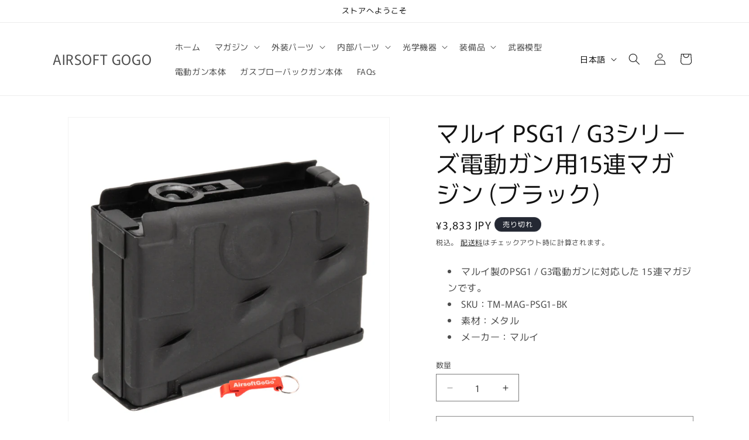

--- FILE ---
content_type: text/html; charset=utf-8
request_url: https://airsoftgogo.jp/products/759992670974
body_size: 31759
content:
<!doctype html>
<html class="js" lang="ja">
  <head>
    <meta charset="utf-8">
    <meta http-equiv="X-UA-Compatible" content="IE=edge">
    <meta name="viewport" content="width=device-width,initial-scale=1">
    <meta name="theme-color" content=""><link rel="preconnect" href="https://fonts.shopifycdn.com" crossorigin>


    


    <script src="//airsoftgogo.jp/cdn/shop/t/7/assets/constants.js?v=132983761750457495441739353109" defer="defer"></script>
    <script src="//airsoftgogo.jp/cdn/shop/t/7/assets/pubsub.js?v=158357773527763999511739353110" defer="defer"></script>
    <script src="//airsoftgogo.jp/cdn/shop/t/7/assets/global.js?v=152862011079830610291739353109" defer="defer"></script>
    <script src="//airsoftgogo.jp/cdn/shop/t/7/assets/details-disclosure.js?v=13653116266235556501739353109" defer="defer"></script>
    <script src="//airsoftgogo.jp/cdn/shop/t/7/assets/details-modal.js?v=25581673532751508451739353109" defer="defer"></script>
    <script src="//airsoftgogo.jp/cdn/shop/t/7/assets/search-form.js?v=133129549252120666541739353110" defer="defer"></script><script src="//airsoftgogo.jp/cdn/shop/t/7/assets/animations.js?v=88693664871331136111739353108" defer="defer"></script><script>window.performance && window.performance.mark && window.performance.mark('shopify.content_for_header.start');</script><meta id="shopify-digital-wallet" name="shopify-digital-wallet" content="/17438507108/digital_wallets/dialog">
<meta name="shopify-checkout-api-token" content="84f17f97ba69e64162ad01f368c8e4c1">
<meta id="in-context-paypal-metadata" data-shop-id="17438507108" data-venmo-supported="false" data-environment="production" data-locale="ja_JP" data-paypal-v4="true" data-currency="JPY">
<link rel="alternate" hreflang="x-default" href="https://airsoftgogo.jp/products/759992670974">
<link rel="alternate" hreflang="ja" href="https://airsoftgogo.jp/products/759992670974">
<link rel="alternate" hreflang="en" href="https://airsoftgogo.jp/en/products/759992670974">
<link rel="alternate" type="application/json+oembed" href="https://airsoftgogo.jp/products/759992670974.oembed">
<script async="async" src="/checkouts/internal/preloads.js?locale=ja-JP"></script>
<script id="shopify-features" type="application/json">{"accessToken":"84f17f97ba69e64162ad01f368c8e4c1","betas":["rich-media-storefront-analytics"],"domain":"airsoftgogo.jp","predictiveSearch":false,"shopId":17438507108,"locale":"ja"}</script>
<script>var Shopify = Shopify || {};
Shopify.shop = "airsoft-gogo-japan.myshopify.com";
Shopify.locale = "ja";
Shopify.currency = {"active":"JPY","rate":"1.0"};
Shopify.country = "JP";
Shopify.theme = {"name":"Rise","id":139448582324,"schema_name":"Rise","schema_version":"15.2.0","theme_store_id":2738,"role":"main"};
Shopify.theme.handle = "null";
Shopify.theme.style = {"id":null,"handle":null};
Shopify.cdnHost = "airsoftgogo.jp/cdn";
Shopify.routes = Shopify.routes || {};
Shopify.routes.root = "/";</script>
<script type="module">!function(o){(o.Shopify=o.Shopify||{}).modules=!0}(window);</script>
<script>!function(o){function n(){var o=[];function n(){o.push(Array.prototype.slice.apply(arguments))}return n.q=o,n}var t=o.Shopify=o.Shopify||{};t.loadFeatures=n(),t.autoloadFeatures=n()}(window);</script>
<script id="shop-js-analytics" type="application/json">{"pageType":"product"}</script>
<script defer="defer" async type="module" src="//airsoftgogo.jp/cdn/shopifycloud/shop-js/modules/v2/client.init-shop-cart-sync_0MstufBG.ja.esm.js"></script>
<script defer="defer" async type="module" src="//airsoftgogo.jp/cdn/shopifycloud/shop-js/modules/v2/chunk.common_jll-23Z1.esm.js"></script>
<script defer="defer" async type="module" src="//airsoftgogo.jp/cdn/shopifycloud/shop-js/modules/v2/chunk.modal_HXih6-AF.esm.js"></script>
<script type="module">
  await import("//airsoftgogo.jp/cdn/shopifycloud/shop-js/modules/v2/client.init-shop-cart-sync_0MstufBG.ja.esm.js");
await import("//airsoftgogo.jp/cdn/shopifycloud/shop-js/modules/v2/chunk.common_jll-23Z1.esm.js");
await import("//airsoftgogo.jp/cdn/shopifycloud/shop-js/modules/v2/chunk.modal_HXih6-AF.esm.js");

  window.Shopify.SignInWithShop?.initShopCartSync?.({"fedCMEnabled":true,"windoidEnabled":true});

</script>
<script>(function() {
  var isLoaded = false;
  function asyncLoad() {
    if (isLoaded) return;
    isLoaded = true;
    var urls = ["https:\/\/services.nofraud.com\/js\/device.js?shop=airsoft-gogo-japan.myshopify.com","https:\/\/d1639lhkj5l89m.cloudfront.net\/js\/storefront\/uppromote.js?shop=airsoft-gogo-japan.myshopify.com","https:\/\/cdn.shopify.com\/s\/files\/1\/0174\/3850\/7108\/t\/7\/assets\/yoast-active-script.js?v=1766484910\u0026shop=airsoft-gogo-japan.myshopify.com"];
    for (var i = 0; i < urls.length; i++) {
      var s = document.createElement('script');
      s.type = 'text/javascript';
      s.async = true;
      s.src = urls[i];
      var x = document.getElementsByTagName('script')[0];
      x.parentNode.insertBefore(s, x);
    }
  };
  if(window.attachEvent) {
    window.attachEvent('onload', asyncLoad);
  } else {
    window.addEventListener('load', asyncLoad, false);
  }
})();</script>
<script id="__st">var __st={"a":17438507108,"offset":28800,"reqid":"47a70031-f923-4eac-b28b-b276b80ead76-1769450499","pageurl":"airsoftgogo.jp\/products\/759992670974","u":"926f01ae590e","p":"product","rtyp":"product","rid":3368997650532};</script>
<script>window.ShopifyPaypalV4VisibilityTracking = true;</script>
<script id="captcha-bootstrap">!function(){'use strict';const t='contact',e='account',n='new_comment',o=[[t,t],['blogs',n],['comments',n],[t,'customer']],c=[[e,'customer_login'],[e,'guest_login'],[e,'recover_customer_password'],[e,'create_customer']],r=t=>t.map((([t,e])=>`form[action*='/${t}']:not([data-nocaptcha='true']) input[name='form_type'][value='${e}']`)).join(','),a=t=>()=>t?[...document.querySelectorAll(t)].map((t=>t.form)):[];function s(){const t=[...o],e=r(t);return a(e)}const i='password',u='form_key',d=['recaptcha-v3-token','g-recaptcha-response','h-captcha-response',i],f=()=>{try{return window.sessionStorage}catch{return}},m='__shopify_v',_=t=>t.elements[u];function p(t,e,n=!1){try{const o=window.sessionStorage,c=JSON.parse(o.getItem(e)),{data:r}=function(t){const{data:e,action:n}=t;return t[m]||n?{data:e,action:n}:{data:t,action:n}}(c);for(const[e,n]of Object.entries(r))t.elements[e]&&(t.elements[e].value=n);n&&o.removeItem(e)}catch(o){console.error('form repopulation failed',{error:o})}}const l='form_type',E='cptcha';function T(t){t.dataset[E]=!0}const w=window,h=w.document,L='Shopify',v='ce_forms',y='captcha';let A=!1;((t,e)=>{const n=(g='f06e6c50-85a8-45c8-87d0-21a2b65856fe',I='https://cdn.shopify.com/shopifycloud/storefront-forms-hcaptcha/ce_storefront_forms_captcha_hcaptcha.v1.5.2.iife.js',D={infoText:'hCaptchaによる保護',privacyText:'プライバシー',termsText:'利用規約'},(t,e,n)=>{const o=w[L][v],c=o.bindForm;if(c)return c(t,g,e,D).then(n);var r;o.q.push([[t,g,e,D],n]),r=I,A||(h.body.append(Object.assign(h.createElement('script'),{id:'captcha-provider',async:!0,src:r})),A=!0)});var g,I,D;w[L]=w[L]||{},w[L][v]=w[L][v]||{},w[L][v].q=[],w[L][y]=w[L][y]||{},w[L][y].protect=function(t,e){n(t,void 0,e),T(t)},Object.freeze(w[L][y]),function(t,e,n,w,h,L){const[v,y,A,g]=function(t,e,n){const i=e?o:[],u=t?c:[],d=[...i,...u],f=r(d),m=r(i),_=r(d.filter((([t,e])=>n.includes(e))));return[a(f),a(m),a(_),s()]}(w,h,L),I=t=>{const e=t.target;return e instanceof HTMLFormElement?e:e&&e.form},D=t=>v().includes(t);t.addEventListener('submit',(t=>{const e=I(t);if(!e)return;const n=D(e)&&!e.dataset.hcaptchaBound&&!e.dataset.recaptchaBound,o=_(e),c=g().includes(e)&&(!o||!o.value);(n||c)&&t.preventDefault(),c&&!n&&(function(t){try{if(!f())return;!function(t){const e=f();if(!e)return;const n=_(t);if(!n)return;const o=n.value;o&&e.removeItem(o)}(t);const e=Array.from(Array(32),(()=>Math.random().toString(36)[2])).join('');!function(t,e){_(t)||t.append(Object.assign(document.createElement('input'),{type:'hidden',name:u})),t.elements[u].value=e}(t,e),function(t,e){const n=f();if(!n)return;const o=[...t.querySelectorAll(`input[type='${i}']`)].map((({name:t})=>t)),c=[...d,...o],r={};for(const[a,s]of new FormData(t).entries())c.includes(a)||(r[a]=s);n.setItem(e,JSON.stringify({[m]:1,action:t.action,data:r}))}(t,e)}catch(e){console.error('failed to persist form',e)}}(e),e.submit())}));const S=(t,e)=>{t&&!t.dataset[E]&&(n(t,e.some((e=>e===t))),T(t))};for(const o of['focusin','change'])t.addEventListener(o,(t=>{const e=I(t);D(e)&&S(e,y())}));const B=e.get('form_key'),M=e.get(l),P=B&&M;t.addEventListener('DOMContentLoaded',(()=>{const t=y();if(P)for(const e of t)e.elements[l].value===M&&p(e,B);[...new Set([...A(),...v().filter((t=>'true'===t.dataset.shopifyCaptcha))])].forEach((e=>S(e,t)))}))}(h,new URLSearchParams(w.location.search),n,t,e,['guest_login'])})(!0,!0)}();</script>
<script integrity="sha256-4kQ18oKyAcykRKYeNunJcIwy7WH5gtpwJnB7kiuLZ1E=" data-source-attribution="shopify.loadfeatures" defer="defer" src="//airsoftgogo.jp/cdn/shopifycloud/storefront/assets/storefront/load_feature-a0a9edcb.js" crossorigin="anonymous"></script>
<script data-source-attribution="shopify.dynamic_checkout.dynamic.init">var Shopify=Shopify||{};Shopify.PaymentButton=Shopify.PaymentButton||{isStorefrontPortableWallets:!0,init:function(){window.Shopify.PaymentButton.init=function(){};var t=document.createElement("script");t.src="https://airsoftgogo.jp/cdn/shopifycloud/portable-wallets/latest/portable-wallets.ja.js",t.type="module",document.head.appendChild(t)}};
</script>
<script data-source-attribution="shopify.dynamic_checkout.buyer_consent">
  function portableWalletsHideBuyerConsent(e){var t=document.getElementById("shopify-buyer-consent"),n=document.getElementById("shopify-subscription-policy-button");t&&n&&(t.classList.add("hidden"),t.setAttribute("aria-hidden","true"),n.removeEventListener("click",e))}function portableWalletsShowBuyerConsent(e){var t=document.getElementById("shopify-buyer-consent"),n=document.getElementById("shopify-subscription-policy-button");t&&n&&(t.classList.remove("hidden"),t.removeAttribute("aria-hidden"),n.addEventListener("click",e))}window.Shopify?.PaymentButton&&(window.Shopify.PaymentButton.hideBuyerConsent=portableWalletsHideBuyerConsent,window.Shopify.PaymentButton.showBuyerConsent=portableWalletsShowBuyerConsent);
</script>
<script>
  function portableWalletsCleanup(e){e&&e.src&&console.error("Failed to load portable wallets script "+e.src);var t=document.querySelectorAll("shopify-accelerated-checkout .shopify-payment-button__skeleton, shopify-accelerated-checkout-cart .wallet-cart-button__skeleton"),e=document.getElementById("shopify-buyer-consent");for(let e=0;e<t.length;e++)t[e].remove();e&&e.remove()}function portableWalletsNotLoadedAsModule(e){e instanceof ErrorEvent&&"string"==typeof e.message&&e.message.includes("import.meta")&&"string"==typeof e.filename&&e.filename.includes("portable-wallets")&&(window.removeEventListener("error",portableWalletsNotLoadedAsModule),window.Shopify.PaymentButton.failedToLoad=e,"loading"===document.readyState?document.addEventListener("DOMContentLoaded",window.Shopify.PaymentButton.init):window.Shopify.PaymentButton.init())}window.addEventListener("error",portableWalletsNotLoadedAsModule);
</script>

<script type="module" src="https://airsoftgogo.jp/cdn/shopifycloud/portable-wallets/latest/portable-wallets.ja.js" onError="portableWalletsCleanup(this)" crossorigin="anonymous"></script>
<script nomodule>
  document.addEventListener("DOMContentLoaded", portableWalletsCleanup);
</script>

<link id="shopify-accelerated-checkout-styles" rel="stylesheet" media="screen" href="https://airsoftgogo.jp/cdn/shopifycloud/portable-wallets/latest/accelerated-checkout-backwards-compat.css" crossorigin="anonymous">
<style id="shopify-accelerated-checkout-cart">
        #shopify-buyer-consent {
  margin-top: 1em;
  display: inline-block;
  width: 100%;
}

#shopify-buyer-consent.hidden {
  display: none;
}

#shopify-subscription-policy-button {
  background: none;
  border: none;
  padding: 0;
  text-decoration: underline;
  font-size: inherit;
  cursor: pointer;
}

#shopify-subscription-policy-button::before {
  box-shadow: none;
}

      </style>
<script id="sections-script" data-sections="header" defer="defer" src="//airsoftgogo.jp/cdn/shop/t/7/compiled_assets/scripts.js?v=48216"></script>
<script>window.performance && window.performance.mark && window.performance.mark('shopify.content_for_header.end');</script>


    <style data-shopify>
      @font-face {
  font-family: Murecho;
  font-weight: 400;
  font-style: normal;
  font-display: swap;
  src: url("//airsoftgogo.jp/cdn/fonts/murecho/murecho_n4.48026a226f97b34dd378daf307ec4f9bcdf1dd4c.woff2") format("woff2"),
       url("//airsoftgogo.jp/cdn/fonts/murecho/murecho_n4.62af42a5730130829855fc8b72500870b1c3928f.woff") format("woff");
}

      @font-face {
  font-family: Murecho;
  font-weight: 700;
  font-style: normal;
  font-display: swap;
  src: url("//airsoftgogo.jp/cdn/fonts/murecho/murecho_n7.85aa37ea273eee5593712f2d3fa544d877fef839.woff2") format("woff2"),
       url("//airsoftgogo.jp/cdn/fonts/murecho/murecho_n7.fdc74c3f8eb063037894d0a2144b94bc1eb95a6e.woff") format("woff");
}

      
      
      @font-face {
  font-family: Murecho;
  font-weight: 400;
  font-style: normal;
  font-display: swap;
  src: url("//airsoftgogo.jp/cdn/fonts/murecho/murecho_n4.48026a226f97b34dd378daf307ec4f9bcdf1dd4c.woff2") format("woff2"),
       url("//airsoftgogo.jp/cdn/fonts/murecho/murecho_n4.62af42a5730130829855fc8b72500870b1c3928f.woff") format("woff");
}


      
        :root,
        .color-scheme-1 {
          --color-background: 255,255,255;
        
          --gradient-background: #FFFFFF;
        

        

        --color-foreground: 18,18,18;
        --color-background-contrast: 191,191,191;
        --color-shadow: 18,18,18;
        --color-button: 18,18,18;
        --color-button-text: 255,255,255;
        --color-secondary-button: 255,255,255;
        --color-secondary-button-text: 18,18,18;
        --color-link: 18,18,18;
        --color-badge-foreground: 18,18,18;
        --color-badge-background: 255,255,255;
        --color-badge-border: 18,18,18;
        --payment-terms-background-color: rgb(255 255 255);
      }
      
        
        .color-scheme-2 {
          --color-background: 243,243,243;
        
          --gradient-background: #F3F3F3;
        

        

        --color-foreground: 18,18,18;
        --color-background-contrast: 179,179,179;
        --color-shadow: 18,18,18;
        --color-button: 18,18,18;
        --color-button-text: 243,243,243;
        --color-secondary-button: 243,243,243;
        --color-secondary-button-text: 18,18,18;
        --color-link: 18,18,18;
        --color-badge-foreground: 18,18,18;
        --color-badge-background: 243,243,243;
        --color-badge-border: 18,18,18;
        --payment-terms-background-color: rgb(243 243 243);
      }
      
        
        .color-scheme-3 {
          --color-background: 36,40,51;
        
          --gradient-background: #242833;
        

        

        --color-foreground: 255,255,255;
        --color-background-contrast: 47,52,66;
        --color-shadow: 18,18,18;
        --color-button: 255,255,255;
        --color-button-text: 0,0,0;
        --color-secondary-button: 36,40,51;
        --color-secondary-button-text: 255,255,255;
        --color-link: 255,255,255;
        --color-badge-foreground: 255,255,255;
        --color-badge-background: 36,40,51;
        --color-badge-border: 255,255,255;
        --payment-terms-background-color: rgb(36 40 51);
      }
      
        
        .color-scheme-4 {
          --color-background: 18,18,18;
        
          --gradient-background: #121212;
        

        

        --color-foreground: 255,255,255;
        --color-background-contrast: 146,146,146;
        --color-shadow: 18,18,18;
        --color-button: 255,255,255;
        --color-button-text: 18,18,18;
        --color-secondary-button: 18,18,18;
        --color-secondary-button-text: 255,255,255;
        --color-link: 255,255,255;
        --color-badge-foreground: 255,255,255;
        --color-badge-background: 18,18,18;
        --color-badge-border: 255,255,255;
        --payment-terms-background-color: rgb(18 18 18);
      }
      
        
        .color-scheme-5 {
          --color-background: 51,79,180;
        
          --gradient-background: #334FB4;
        

        

        --color-foreground: 255,255,255;
        --color-background-contrast: 23,35,81;
        --color-shadow: 18,18,18;
        --color-button: 255,255,255;
        --color-button-text: 51,79,180;
        --color-secondary-button: 51,79,180;
        --color-secondary-button-text: 255,255,255;
        --color-link: 255,255,255;
        --color-badge-foreground: 255,255,255;
        --color-badge-background: 51,79,180;
        --color-badge-border: 255,255,255;
        --payment-terms-background-color: rgb(51 79 180);
      }
      

      body, .color-scheme-1, .color-scheme-2, .color-scheme-3, .color-scheme-4, .color-scheme-5 {
        color: rgba(var(--color-foreground), 0.75);
        background-color: rgb(var(--color-background));
      }

      :root {
        --font-body-family: Murecho, sans-serif;
        --font-body-style: normal;
        --font-body-weight: 400;
        --font-body-weight-bold: 700;

        --font-heading-family: Murecho, sans-serif;
        --font-heading-style: normal;
        --font-heading-weight: 400;

        --font-body-scale: 1.0;
        --font-heading-scale: 1.0;

        --media-padding: px;
        --media-border-opacity: 0.05;
        --media-border-width: 1px;
        --media-radius: 0px;
        --media-shadow-opacity: 0.0;
        --media-shadow-horizontal-offset: 0px;
        --media-shadow-vertical-offset: 4px;
        --media-shadow-blur-radius: 5px;
        --media-shadow-visible: 0;

        --page-width: 120rem;
        --page-width-margin: 0rem;

        --product-card-image-padding: 0.0rem;
        --product-card-corner-radius: 0.0rem;
        --product-card-text-alignment: left;
        --product-card-border-width: 0.0rem;
        --product-card-border-opacity: 0.1;
        --product-card-shadow-opacity: 0.0;
        --product-card-shadow-visible: 0;
        --product-card-shadow-horizontal-offset: 0.0rem;
        --product-card-shadow-vertical-offset: 0.4rem;
        --product-card-shadow-blur-radius: 0.5rem;

        --collection-card-image-padding: 0.0rem;
        --collection-card-corner-radius: 0.0rem;
        --collection-card-text-alignment: left;
        --collection-card-border-width: 0.0rem;
        --collection-card-border-opacity: 0.1;
        --collection-card-shadow-opacity: 0.0;
        --collection-card-shadow-visible: 0;
        --collection-card-shadow-horizontal-offset: 0.0rem;
        --collection-card-shadow-vertical-offset: 0.4rem;
        --collection-card-shadow-blur-radius: 0.5rem;

        --blog-card-image-padding: 0.0rem;
        --blog-card-corner-radius: 0.0rem;
        --blog-card-text-alignment: left;
        --blog-card-border-width: 0.0rem;
        --blog-card-border-opacity: 0.1;
        --blog-card-shadow-opacity: 0.0;
        --blog-card-shadow-visible: 0;
        --blog-card-shadow-horizontal-offset: 0.0rem;
        --blog-card-shadow-vertical-offset: 0.4rem;
        --blog-card-shadow-blur-radius: 0.5rem;

        --badge-corner-radius: 4.0rem;

        --popup-border-width: 1px;
        --popup-border-opacity: 0.1;
        --popup-corner-radius: 0px;
        --popup-shadow-opacity: 0.05;
        --popup-shadow-horizontal-offset: 0px;
        --popup-shadow-vertical-offset: 4px;
        --popup-shadow-blur-radius: 5px;

        --drawer-border-width: 1px;
        --drawer-border-opacity: 0.1;
        --drawer-shadow-opacity: 0.0;
        --drawer-shadow-horizontal-offset: 0px;
        --drawer-shadow-vertical-offset: 4px;
        --drawer-shadow-blur-radius: 5px;

        --spacing-sections-desktop: 0px;
        --spacing-sections-mobile: 0px;

        --grid-desktop-vertical-spacing: 8px;
        --grid-desktop-horizontal-spacing: 8px;
        --grid-mobile-vertical-spacing: 4px;
        --grid-mobile-horizontal-spacing: 4px;

        --text-boxes-border-opacity: 0.1;
        --text-boxes-border-width: 0px;
        --text-boxes-radius: 0px;
        --text-boxes-shadow-opacity: 0.0;
        --text-boxes-shadow-visible: 0;
        --text-boxes-shadow-horizontal-offset: 0px;
        --text-boxes-shadow-vertical-offset: 4px;
        --text-boxes-shadow-blur-radius: 5px;

        --buttons-radius: 0px;
        --buttons-radius-outset: 0px;
        --buttons-border-width: 1px;
        --buttons-border-opacity: 1.0;
        --buttons-shadow-opacity: 0.0;
        --buttons-shadow-visible: 0;
        --buttons-shadow-horizontal-offset: 0px;
        --buttons-shadow-vertical-offset: 4px;
        --buttons-shadow-blur-radius: 5px;
        --buttons-border-offset: 0px;

        --inputs-radius: 0px;
        --inputs-border-width: 1px;
        --inputs-border-opacity: 0.55;
        --inputs-shadow-opacity: 0.0;
        --inputs-shadow-horizontal-offset: 0px;
        --inputs-margin-offset: 0px;
        --inputs-shadow-vertical-offset: 4px;
        --inputs-shadow-blur-radius: 5px;
        --inputs-radius-outset: 0px;

        --variant-pills-radius: 40px;
        --variant-pills-border-width: 1px;
        --variant-pills-border-opacity: 0.55;
        --variant-pills-shadow-opacity: 0.0;
        --variant-pills-shadow-horizontal-offset: 0px;
        --variant-pills-shadow-vertical-offset: 4px;
        --variant-pills-shadow-blur-radius: 5px;
      }

      *,
      *::before,
      *::after {
        box-sizing: inherit;
      }

      html {
        box-sizing: border-box;
        font-size: calc(var(--font-body-scale) * 62.5%);
        height: 100%;
      }

      body {
        display: grid;
        grid-template-rows: auto auto 1fr auto;
        grid-template-columns: 100%;
        min-height: 100%;
        margin: 0;
        font-size: 1.5rem;
        letter-spacing: 0.06rem;
        line-height: calc(1 + 0.8 / var(--font-body-scale));
        font-family: var(--font-body-family);
        font-style: var(--font-body-style);
        font-weight: var(--font-body-weight);
      }

      @media screen and (min-width: 750px) {
        body {
          font-size: 1.6rem;
        }
      }
    </style>

    <link href="//airsoftgogo.jp/cdn/shop/t/7/assets/base.css?v=159841507637079171801739353108" rel="stylesheet" type="text/css" media="all" />
    <link rel="stylesheet" href="//airsoftgogo.jp/cdn/shop/t/7/assets/component-cart-items.css?v=123238115697927560811739353108" media="print" onload="this.media='all'">
      <link rel="preload" as="font" href="//airsoftgogo.jp/cdn/fonts/murecho/murecho_n4.48026a226f97b34dd378daf307ec4f9bcdf1dd4c.woff2" type="font/woff2" crossorigin>
      

      <link rel="preload" as="font" href="//airsoftgogo.jp/cdn/fonts/murecho/murecho_n4.48026a226f97b34dd378daf307ec4f9bcdf1dd4c.woff2" type="font/woff2" crossorigin>
      
<link href="//airsoftgogo.jp/cdn/shop/t/7/assets/component-localization-form.css?v=170315343355214948141739353108" rel="stylesheet" type="text/css" media="all" />
      <script src="//airsoftgogo.jp/cdn/shop/t/7/assets/localization-form.js?v=144176611646395275351739353110" defer="defer"></script><link
        rel="stylesheet"
        href="//airsoftgogo.jp/cdn/shop/t/7/assets/component-predictive-search.css?v=118923337488134913561739353109"
        media="print"
        onload="this.media='all'"
      ><script>
      if (Shopify.designMode) {
        document.documentElement.classList.add('shopify-design-mode');
      }
    </script>
  <!-- BEGIN app block: shopify://apps/yoast-seo/blocks/metatags/7c777011-bc88-4743-a24e-64336e1e5b46 -->
<!-- This site is optimized with Yoast SEO for Shopify -->
<title>マルイ PSG1 / G3シリーズ電動ガン用15連マガジン (ブラック)マルイ - AIRSOFT GOGO</title>
<meta name="description" content="マルイ製のPSG1 / G3電動ガンに対応した 15連マガジンです。 SKU：TM-MAG-PSG1-BK 重さ(グラム)：133g / 183g 包装資材含む 素材：メタル メーカー：マルイ" />
<link rel="canonical" href="https://airsoftgogo.jp/products/759992670974" />
<meta name="robots" content="index, follow, max-image-preview:large, max-snippet:-1, max-video-preview:-1" />
<meta property="og:site_name" content="AIRSOFT GOGO" />
<meta property="og:url" content="https://airsoftgogo.jp/products/759992670974" />
<meta property="og:locale" content="ja_JP" />
<meta property="og:type" content="product" />
<meta property="og:title" content="マルイ PSG1 / G3シリーズ電動ガン用15連マガジン (ブラック)マルイ - AIRSOFT GOGO" />
<meta property="og:description" content="マルイ製のPSG1 / G3電動ガンに対応した 15連マガジンです。 SKU：TM-MAG-PSG1-BK 重さ(グラム)：133g / 183g 包装資材含む 素材：メタル メーカー：マルイ" />
<meta property="og:image" content="https://airsoftgogo.jp/cdn/shop/products/TM-MAG-PSG1-BK_01_K.jpg?v=1575463986" />
<meta property="og:image:height" content="1000" />
<meta property="og:image:width" content="1000" />
<meta property="og:availability" content="outofstock" />
<meta property="product:availability" content="out of stock" />
<meta property="product:condition" content="new" />
<meta property="product:price:amount" content="3833.0" />
<meta property="product:price:currency" content="JPY" />
<meta property="product:retailer_item_id" content="TM-MAG-PSG1-BK" />
<meta name="twitter:site" content="@airsoftgogo_jp" />
<meta name="twitter:card" content="summary_large_image" />
<script type="application/ld+json" id="yoast-schema-graph">
{
  "@context": "https://schema.org",
  "@graph": [
    {
      "@type": "Organization",
      "@id": "https://airsoftgogo.jp/#/schema/organization/1",
      "url": "https://airsoftgogo.jp",
      "name": "Airsoft GOGO",
      "logo": {
        "@id": "https://airsoftgogo.jp/#/schema/ImageObject/32503445913780"
      },
      "image": [
        {
          "@id": "https://airsoftgogo.jp/#/schema/ImageObject/32503445913780"
        }
      ],
      "hasMerchantReturnPolicy": {
        "@type": "MerchantReturnPolicy",
        "merchantReturnLink": "https://airsoftgogo.jp/policies/refund-policy"
      },
      "sameAs": ["https:\/\/www.instagram.com\/airsoftgogojp\/","https:\/\/x.com\/airsoftgogo_jp"]
    },
    {
      "@type": "ImageObject",
      "@id": "https://airsoftgogo.jp/#/schema/ImageObject/32503445913780",
      "width": 500,
      "height": 161,
      "url": "https:\/\/airsoftgogo.jp\/cdn\/shop\/files\/logo_gogo_1_94ece156-cfb2-4c6a-bc76-a0a15017dc6c.png?v=1766486398",
      "contentUrl": "https:\/\/airsoftgogo.jp\/cdn\/shop\/files\/logo_gogo_1_94ece156-cfb2-4c6a-bc76-a0a15017dc6c.png?v=1766486398"
    },
    {
      "@type": "WebSite",
      "@id": "https://airsoftgogo.jp/#/schema/website/1",
      "url": "https://airsoftgogo.jp",
      "name": "AIRSOFT GOGO",
      "potentialAction": {
        "@type": "SearchAction",
        "target": "https://airsoftgogo.jp/search?q={search_term_string}",
        "query-input": "required name=search_term_string"
      },
      "publisher": {
        "@id": "https://airsoftgogo.jp/#/schema/organization/1"
      },
      "inLanguage": ["ja","en"]
    },
    {
      "@type": "ItemPage",
      "@id": "https:\/\/airsoftgogo.jp\/products\/759992670974",
      "name": "マルイ PSG1 \/ G3シリーズ電動ガン用15連マガジン (ブラック)マルイ - AIRSOFT GOGO",
      "description": "マルイ製のPSG1 \/ G3電動ガンに対応した 15連マガジンです。 SKU：TM-MAG-PSG1-BK 重さ(グラム)：133g \/ 183g 包装資材含む 素材：メタル メーカー：マルイ",
      "datePublished": "2019-04-24T12:12:50+08:00",
      "breadcrumb": {
        "@id": "https:\/\/airsoftgogo.jp\/products\/759992670974\/#\/schema\/breadcrumb"
      },
      "primaryImageOfPage": {
        "@id": "https://airsoftgogo.jp/#/schema/ImageObject/2630616645676"
      },
      "image": [{
        "@id": "https://airsoftgogo.jp/#/schema/ImageObject/2630616645676"
      }],
      "isPartOf": {
        "@id": "https://airsoftgogo.jp/#/schema/website/1"
      },
      "url": "https:\/\/airsoftgogo.jp\/products\/759992670974"
    },
    {
      "@type": "ImageObject",
      "@id": "https://airsoftgogo.jp/#/schema/ImageObject/2630616645676",
      "width": 1000,
      "height": 1000,
      "url": "https:\/\/airsoftgogo.jp\/cdn\/shop\/products\/TM-MAG-PSG1-BK_01_K.jpg?v=1575463986",
      "contentUrl": "https:\/\/airsoftgogo.jp\/cdn\/shop\/products\/TM-MAG-PSG1-BK_01_K.jpg?v=1575463986"
    },
    {
      "@type": "ProductGroup",
      "@id": "https:\/\/airsoftgogo.jp\/products\/759992670974\/#\/schema\/Product",
      "brand": [{
        "@type": "Brand",
        "name": "マルイ"
      }],
      "mainEntityOfPage": {
        "@id": "https:\/\/airsoftgogo.jp\/products\/759992670974"
      },
      "name": "マルイ PSG1 \/ G3シリーズ電動ガン用15連マガジン (ブラック)",
      "description": "マルイ製のPSG1 \/ G3電動ガンに対応した 15連マガジンです。 SKU：TM-MAG-PSG1-BK 重さ(グラム)：133g \/ 183g 包装資材含む 素材：メタル メーカー：マルイ",
      "image": [{
        "@id": "https://airsoftgogo.jp/#/schema/ImageObject/2630616645676"
      }],
      "productGroupID": "3368997650532",
      "hasVariant": [
        {
          "@type": "Product",
          "@id": "https://airsoftgogo.jp/#/schema/Product/26790177701988",
          "name": "マルイ PSG1 \/ G3シリーズ電動ガン用15連マガジン (ブラック)",
          "sku": "TM-MAG-PSG1-BK",
          "image": [{
            "@id": "https://airsoftgogo.jp/#/schema/ImageObject/2630616645676"
          }],
          "offers": {
            "@type": "Offer",
            "@id": "https://airsoftgogo.jp/#/schema/Offer/26790177701988",
            "availability": "https://schema.org/OutOfStock",
            "category": "カテゴリーなし",
            "priceSpecification": {
              "@type": "UnitPriceSpecification",
              "valueAddedTaxIncluded": true,
              "price": 3833.0,
              "priceCurrency": "JPY"
            },
            "seller": {
              "@id": "https://airsoftgogo.jp/#/schema/organization/1"
            },
            "url": "https:\/\/airsoftgogo.jp\/products\/759992670974",
            "checkoutPageURLTemplate": "https:\/\/airsoftgogo.jp\/cart\/add?id=26790177701988\u0026quantity=1"
          }
        }
      ],
      "url": "https:\/\/airsoftgogo.jp\/products\/759992670974"
    },
    {
      "@type": "BreadcrumbList",
      "@id": "https:\/\/airsoftgogo.jp\/products\/759992670974\/#\/schema\/breadcrumb",
      "itemListElement": [
        {
          "@type": "ListItem",
          "name": "AIRSOFT GOGO",
          "item": "https:\/\/airsoftgogo.jp",
          "position": 1
        },
        {
          "@type": "ListItem",
          "name": "マルイ PSG1 \/ G3シリーズ電動ガン用15連マガジン (ブラック)",
          "position": 2
        }
      ]
    }

  ]}
</script>
<!--/ Yoast SEO -->
<!-- END app block --><link href="https://monorail-edge.shopifysvc.com" rel="dns-prefetch">
<script>(function(){if ("sendBeacon" in navigator && "performance" in window) {try {var session_token_from_headers = performance.getEntriesByType('navigation')[0].serverTiming.find(x => x.name == '_s').description;} catch {var session_token_from_headers = undefined;}var session_cookie_matches = document.cookie.match(/_shopify_s=([^;]*)/);var session_token_from_cookie = session_cookie_matches && session_cookie_matches.length === 2 ? session_cookie_matches[1] : "";var session_token = session_token_from_headers || session_token_from_cookie || "";function handle_abandonment_event(e) {var entries = performance.getEntries().filter(function(entry) {return /monorail-edge.shopifysvc.com/.test(entry.name);});if (!window.abandonment_tracked && entries.length === 0) {window.abandonment_tracked = true;var currentMs = Date.now();var navigation_start = performance.timing.navigationStart;var payload = {shop_id: 17438507108,url: window.location.href,navigation_start,duration: currentMs - navigation_start,session_token,page_type: "product"};window.navigator.sendBeacon("https://monorail-edge.shopifysvc.com/v1/produce", JSON.stringify({schema_id: "online_store_buyer_site_abandonment/1.1",payload: payload,metadata: {event_created_at_ms: currentMs,event_sent_at_ms: currentMs}}));}}window.addEventListener('pagehide', handle_abandonment_event);}}());</script>
<script id="web-pixels-manager-setup">(function e(e,d,r,n,o){if(void 0===o&&(o={}),!Boolean(null===(a=null===(i=window.Shopify)||void 0===i?void 0:i.analytics)||void 0===a?void 0:a.replayQueue)){var i,a;window.Shopify=window.Shopify||{};var t=window.Shopify;t.analytics=t.analytics||{};var s=t.analytics;s.replayQueue=[],s.publish=function(e,d,r){return s.replayQueue.push([e,d,r]),!0};try{self.performance.mark("wpm:start")}catch(e){}var l=function(){var e={modern:/Edge?\/(1{2}[4-9]|1[2-9]\d|[2-9]\d{2}|\d{4,})\.\d+(\.\d+|)|Firefox\/(1{2}[4-9]|1[2-9]\d|[2-9]\d{2}|\d{4,})\.\d+(\.\d+|)|Chrom(ium|e)\/(9{2}|\d{3,})\.\d+(\.\d+|)|(Maci|X1{2}).+ Version\/(15\.\d+|(1[6-9]|[2-9]\d|\d{3,})\.\d+)([,.]\d+|)( \(\w+\)|)( Mobile\/\w+|) Safari\/|Chrome.+OPR\/(9{2}|\d{3,})\.\d+\.\d+|(CPU[ +]OS|iPhone[ +]OS|CPU[ +]iPhone|CPU IPhone OS|CPU iPad OS)[ +]+(15[._]\d+|(1[6-9]|[2-9]\d|\d{3,})[._]\d+)([._]\d+|)|Android:?[ /-](13[3-9]|1[4-9]\d|[2-9]\d{2}|\d{4,})(\.\d+|)(\.\d+|)|Android.+Firefox\/(13[5-9]|1[4-9]\d|[2-9]\d{2}|\d{4,})\.\d+(\.\d+|)|Android.+Chrom(ium|e)\/(13[3-9]|1[4-9]\d|[2-9]\d{2}|\d{4,})\.\d+(\.\d+|)|SamsungBrowser\/([2-9]\d|\d{3,})\.\d+/,legacy:/Edge?\/(1[6-9]|[2-9]\d|\d{3,})\.\d+(\.\d+|)|Firefox\/(5[4-9]|[6-9]\d|\d{3,})\.\d+(\.\d+|)|Chrom(ium|e)\/(5[1-9]|[6-9]\d|\d{3,})\.\d+(\.\d+|)([\d.]+$|.*Safari\/(?![\d.]+ Edge\/[\d.]+$))|(Maci|X1{2}).+ Version\/(10\.\d+|(1[1-9]|[2-9]\d|\d{3,})\.\d+)([,.]\d+|)( \(\w+\)|)( Mobile\/\w+|) Safari\/|Chrome.+OPR\/(3[89]|[4-9]\d|\d{3,})\.\d+\.\d+|(CPU[ +]OS|iPhone[ +]OS|CPU[ +]iPhone|CPU IPhone OS|CPU iPad OS)[ +]+(10[._]\d+|(1[1-9]|[2-9]\d|\d{3,})[._]\d+)([._]\d+|)|Android:?[ /-](13[3-9]|1[4-9]\d|[2-9]\d{2}|\d{4,})(\.\d+|)(\.\d+|)|Mobile Safari.+OPR\/([89]\d|\d{3,})\.\d+\.\d+|Android.+Firefox\/(13[5-9]|1[4-9]\d|[2-9]\d{2}|\d{4,})\.\d+(\.\d+|)|Android.+Chrom(ium|e)\/(13[3-9]|1[4-9]\d|[2-9]\d{2}|\d{4,})\.\d+(\.\d+|)|Android.+(UC? ?Browser|UCWEB|U3)[ /]?(15\.([5-9]|\d{2,})|(1[6-9]|[2-9]\d|\d{3,})\.\d+)\.\d+|SamsungBrowser\/(5\.\d+|([6-9]|\d{2,})\.\d+)|Android.+MQ{2}Browser\/(14(\.(9|\d{2,})|)|(1[5-9]|[2-9]\d|\d{3,})(\.\d+|))(\.\d+|)|K[Aa][Ii]OS\/(3\.\d+|([4-9]|\d{2,})\.\d+)(\.\d+|)/},d=e.modern,r=e.legacy,n=navigator.userAgent;return n.match(d)?"modern":n.match(r)?"legacy":"unknown"}(),u="modern"===l?"modern":"legacy",c=(null!=n?n:{modern:"",legacy:""})[u],f=function(e){return[e.baseUrl,"/wpm","/b",e.hashVersion,"modern"===e.buildTarget?"m":"l",".js"].join("")}({baseUrl:d,hashVersion:r,buildTarget:u}),m=function(e){var d=e.version,r=e.bundleTarget,n=e.surface,o=e.pageUrl,i=e.monorailEndpoint;return{emit:function(e){var a=e.status,t=e.errorMsg,s=(new Date).getTime(),l=JSON.stringify({metadata:{event_sent_at_ms:s},events:[{schema_id:"web_pixels_manager_load/3.1",payload:{version:d,bundle_target:r,page_url:o,status:a,surface:n,error_msg:t},metadata:{event_created_at_ms:s}}]});if(!i)return console&&console.warn&&console.warn("[Web Pixels Manager] No Monorail endpoint provided, skipping logging."),!1;try{return self.navigator.sendBeacon.bind(self.navigator)(i,l)}catch(e){}var u=new XMLHttpRequest;try{return u.open("POST",i,!0),u.setRequestHeader("Content-Type","text/plain"),u.send(l),!0}catch(e){return console&&console.warn&&console.warn("[Web Pixels Manager] Got an unhandled error while logging to Monorail."),!1}}}}({version:r,bundleTarget:l,surface:e.surface,pageUrl:self.location.href,monorailEndpoint:e.monorailEndpoint});try{o.browserTarget=l,function(e){var d=e.src,r=e.async,n=void 0===r||r,o=e.onload,i=e.onerror,a=e.sri,t=e.scriptDataAttributes,s=void 0===t?{}:t,l=document.createElement("script"),u=document.querySelector("head"),c=document.querySelector("body");if(l.async=n,l.src=d,a&&(l.integrity=a,l.crossOrigin="anonymous"),s)for(var f in s)if(Object.prototype.hasOwnProperty.call(s,f))try{l.dataset[f]=s[f]}catch(e){}if(o&&l.addEventListener("load",o),i&&l.addEventListener("error",i),u)u.appendChild(l);else{if(!c)throw new Error("Did not find a head or body element to append the script");c.appendChild(l)}}({src:f,async:!0,onload:function(){if(!function(){var e,d;return Boolean(null===(d=null===(e=window.Shopify)||void 0===e?void 0:e.analytics)||void 0===d?void 0:d.initialized)}()){var d=window.webPixelsManager.init(e)||void 0;if(d){var r=window.Shopify.analytics;r.replayQueue.forEach((function(e){var r=e[0],n=e[1],o=e[2];d.publishCustomEvent(r,n,o)})),r.replayQueue=[],r.publish=d.publishCustomEvent,r.visitor=d.visitor,r.initialized=!0}}},onerror:function(){return m.emit({status:"failed",errorMsg:"".concat(f," has failed to load")})},sri:function(e){var d=/^sha384-[A-Za-z0-9+/=]+$/;return"string"==typeof e&&d.test(e)}(c)?c:"",scriptDataAttributes:o}),m.emit({status:"loading"})}catch(e){m.emit({status:"failed",errorMsg:(null==e?void 0:e.message)||"Unknown error"})}}})({shopId: 17438507108,storefrontBaseUrl: "https://airsoftgogo.jp",extensionsBaseUrl: "https://extensions.shopifycdn.com/cdn/shopifycloud/web-pixels-manager",monorailEndpoint: "https://monorail-edge.shopifysvc.com/unstable/produce_batch",surface: "storefront-renderer",enabledBetaFlags: ["2dca8a86"],webPixelsConfigList: [{"id":"241959092","configuration":"{\"shopId\":\"131684\",\"env\":\"production\",\"metaData\":\"[]\"}","eventPayloadVersion":"v1","runtimeContext":"STRICT","scriptVersion":"c5d4d7bbb4a4a4292a8a7b5334af7e3d","type":"APP","apiClientId":2773553,"privacyPurposes":[],"dataSharingAdjustments":{"protectedCustomerApprovalScopes":["read_customer_address","read_customer_email","read_customer_name","read_customer_personal_data","read_customer_phone"]}},{"id":"78905524","eventPayloadVersion":"v1","runtimeContext":"LAX","scriptVersion":"1","type":"CUSTOM","privacyPurposes":["ANALYTICS"],"name":"Google Analytics tag (migrated)"},{"id":"shopify-app-pixel","configuration":"{}","eventPayloadVersion":"v1","runtimeContext":"STRICT","scriptVersion":"0450","apiClientId":"shopify-pixel","type":"APP","privacyPurposes":["ANALYTICS","MARKETING"]},{"id":"shopify-custom-pixel","eventPayloadVersion":"v1","runtimeContext":"LAX","scriptVersion":"0450","apiClientId":"shopify-pixel","type":"CUSTOM","privacyPurposes":["ANALYTICS","MARKETING"]}],isMerchantRequest: false,initData: {"shop":{"name":"AIRSOFT GOGO","paymentSettings":{"currencyCode":"JPY"},"myshopifyDomain":"airsoft-gogo-japan.myshopify.com","countryCode":"HK","storefrontUrl":"https:\/\/airsoftgogo.jp"},"customer":null,"cart":null,"checkout":null,"productVariants":[{"price":{"amount":3833.0,"currencyCode":"JPY"},"product":{"title":"マルイ PSG1 \/ G3シリーズ電動ガン用15連マガジン (ブラック)","vendor":"マルイ","id":"3368997650532","untranslatedTitle":"マルイ PSG1 \/ G3シリーズ電動ガン用15連マガジン (ブラック)","url":"\/products\/759992670974","type":"sport"},"id":"26790177701988","image":{"src":"\/\/airsoftgogo.jp\/cdn\/shop\/products\/TM-MAG-PSG1-BK_01_K.jpg?v=1575463986"},"sku":"TM-MAG-PSG1-BK","title":"Default Title","untranslatedTitle":"Default Title"}],"purchasingCompany":null},},"https://airsoftgogo.jp/cdn","fcfee988w5aeb613cpc8e4bc33m6693e112",{"modern":"","legacy":""},{"shopId":"17438507108","storefrontBaseUrl":"https:\/\/airsoftgogo.jp","extensionBaseUrl":"https:\/\/extensions.shopifycdn.com\/cdn\/shopifycloud\/web-pixels-manager","surface":"storefront-renderer","enabledBetaFlags":"[\"2dca8a86\"]","isMerchantRequest":"false","hashVersion":"fcfee988w5aeb613cpc8e4bc33m6693e112","publish":"custom","events":"[[\"page_viewed\",{}],[\"product_viewed\",{\"productVariant\":{\"price\":{\"amount\":3833.0,\"currencyCode\":\"JPY\"},\"product\":{\"title\":\"マルイ PSG1 \/ G3シリーズ電動ガン用15連マガジン (ブラック)\",\"vendor\":\"マルイ\",\"id\":\"3368997650532\",\"untranslatedTitle\":\"マルイ PSG1 \/ G3シリーズ電動ガン用15連マガジン (ブラック)\",\"url\":\"\/products\/759992670974\",\"type\":\"sport\"},\"id\":\"26790177701988\",\"image\":{\"src\":\"\/\/airsoftgogo.jp\/cdn\/shop\/products\/TM-MAG-PSG1-BK_01_K.jpg?v=1575463986\"},\"sku\":\"TM-MAG-PSG1-BK\",\"title\":\"Default Title\",\"untranslatedTitle\":\"Default Title\"}}]]"});</script><script>
  window.ShopifyAnalytics = window.ShopifyAnalytics || {};
  window.ShopifyAnalytics.meta = window.ShopifyAnalytics.meta || {};
  window.ShopifyAnalytics.meta.currency = 'JPY';
  var meta = {"product":{"id":3368997650532,"gid":"gid:\/\/shopify\/Product\/3368997650532","vendor":"マルイ","type":"sport","handle":"759992670974","variants":[{"id":26790177701988,"price":383300,"name":"マルイ PSG1 \/ G3シリーズ電動ガン用15連マガジン (ブラック)","public_title":null,"sku":"TM-MAG-PSG1-BK"}],"remote":false},"page":{"pageType":"product","resourceType":"product","resourceId":3368997650532,"requestId":"47a70031-f923-4eac-b28b-b276b80ead76-1769450499"}};
  for (var attr in meta) {
    window.ShopifyAnalytics.meta[attr] = meta[attr];
  }
</script>
<script class="analytics">
  (function () {
    var customDocumentWrite = function(content) {
      var jquery = null;

      if (window.jQuery) {
        jquery = window.jQuery;
      } else if (window.Checkout && window.Checkout.$) {
        jquery = window.Checkout.$;
      }

      if (jquery) {
        jquery('body').append(content);
      }
    };

    var hasLoggedConversion = function(token) {
      if (token) {
        return document.cookie.indexOf('loggedConversion=' + token) !== -1;
      }
      return false;
    }

    var setCookieIfConversion = function(token) {
      if (token) {
        var twoMonthsFromNow = new Date(Date.now());
        twoMonthsFromNow.setMonth(twoMonthsFromNow.getMonth() + 2);

        document.cookie = 'loggedConversion=' + token + '; expires=' + twoMonthsFromNow;
      }
    }

    var trekkie = window.ShopifyAnalytics.lib = window.trekkie = window.trekkie || [];
    if (trekkie.integrations) {
      return;
    }
    trekkie.methods = [
      'identify',
      'page',
      'ready',
      'track',
      'trackForm',
      'trackLink'
    ];
    trekkie.factory = function(method) {
      return function() {
        var args = Array.prototype.slice.call(arguments);
        args.unshift(method);
        trekkie.push(args);
        return trekkie;
      };
    };
    for (var i = 0; i < trekkie.methods.length; i++) {
      var key = trekkie.methods[i];
      trekkie[key] = trekkie.factory(key);
    }
    trekkie.load = function(config) {
      trekkie.config = config || {};
      trekkie.config.initialDocumentCookie = document.cookie;
      var first = document.getElementsByTagName('script')[0];
      var script = document.createElement('script');
      script.type = 'text/javascript';
      script.onerror = function(e) {
        var scriptFallback = document.createElement('script');
        scriptFallback.type = 'text/javascript';
        scriptFallback.onerror = function(error) {
                var Monorail = {
      produce: function produce(monorailDomain, schemaId, payload) {
        var currentMs = new Date().getTime();
        var event = {
          schema_id: schemaId,
          payload: payload,
          metadata: {
            event_created_at_ms: currentMs,
            event_sent_at_ms: currentMs
          }
        };
        return Monorail.sendRequest("https://" + monorailDomain + "/v1/produce", JSON.stringify(event));
      },
      sendRequest: function sendRequest(endpointUrl, payload) {
        // Try the sendBeacon API
        if (window && window.navigator && typeof window.navigator.sendBeacon === 'function' && typeof window.Blob === 'function' && !Monorail.isIos12()) {
          var blobData = new window.Blob([payload], {
            type: 'text/plain'
          });

          if (window.navigator.sendBeacon(endpointUrl, blobData)) {
            return true;
          } // sendBeacon was not successful

        } // XHR beacon

        var xhr = new XMLHttpRequest();

        try {
          xhr.open('POST', endpointUrl);
          xhr.setRequestHeader('Content-Type', 'text/plain');
          xhr.send(payload);
        } catch (e) {
          console.log(e);
        }

        return false;
      },
      isIos12: function isIos12() {
        return window.navigator.userAgent.lastIndexOf('iPhone; CPU iPhone OS 12_') !== -1 || window.navigator.userAgent.lastIndexOf('iPad; CPU OS 12_') !== -1;
      }
    };
    Monorail.produce('monorail-edge.shopifysvc.com',
      'trekkie_storefront_load_errors/1.1',
      {shop_id: 17438507108,
      theme_id: 139448582324,
      app_name: "storefront",
      context_url: window.location.href,
      source_url: "//airsoftgogo.jp/cdn/s/trekkie.storefront.a804e9514e4efded663580eddd6991fcc12b5451.min.js"});

        };
        scriptFallback.async = true;
        scriptFallback.src = '//airsoftgogo.jp/cdn/s/trekkie.storefront.a804e9514e4efded663580eddd6991fcc12b5451.min.js';
        first.parentNode.insertBefore(scriptFallback, first);
      };
      script.async = true;
      script.src = '//airsoftgogo.jp/cdn/s/trekkie.storefront.a804e9514e4efded663580eddd6991fcc12b5451.min.js';
      first.parentNode.insertBefore(script, first);
    };
    trekkie.load(
      {"Trekkie":{"appName":"storefront","development":false,"defaultAttributes":{"shopId":17438507108,"isMerchantRequest":null,"themeId":139448582324,"themeCityHash":"7386979015831052489","contentLanguage":"ja","currency":"JPY","eventMetadataId":"4048c3ac-80b6-4406-9fb4-d7a4016dffbc"},"isServerSideCookieWritingEnabled":true,"monorailRegion":"shop_domain","enabledBetaFlags":["65f19447"]},"Session Attribution":{},"S2S":{"facebookCapiEnabled":false,"source":"trekkie-storefront-renderer","apiClientId":580111}}
    );

    var loaded = false;
    trekkie.ready(function() {
      if (loaded) return;
      loaded = true;

      window.ShopifyAnalytics.lib = window.trekkie;

      var originalDocumentWrite = document.write;
      document.write = customDocumentWrite;
      try { window.ShopifyAnalytics.merchantGoogleAnalytics.call(this); } catch(error) {};
      document.write = originalDocumentWrite;

      window.ShopifyAnalytics.lib.page(null,{"pageType":"product","resourceType":"product","resourceId":3368997650532,"requestId":"47a70031-f923-4eac-b28b-b276b80ead76-1769450499","shopifyEmitted":true});

      var match = window.location.pathname.match(/checkouts\/(.+)\/(thank_you|post_purchase)/)
      var token = match? match[1]: undefined;
      if (!hasLoggedConversion(token)) {
        setCookieIfConversion(token);
        window.ShopifyAnalytics.lib.track("Viewed Product",{"currency":"JPY","variantId":26790177701988,"productId":3368997650532,"productGid":"gid:\/\/shopify\/Product\/3368997650532","name":"マルイ PSG1 \/ G3シリーズ電動ガン用15連マガジン (ブラック)","price":"3833","sku":"TM-MAG-PSG1-BK","brand":"マルイ","variant":null,"category":"sport","nonInteraction":true,"remote":false},undefined,undefined,{"shopifyEmitted":true});
      window.ShopifyAnalytics.lib.track("monorail:\/\/trekkie_storefront_viewed_product\/1.1",{"currency":"JPY","variantId":26790177701988,"productId":3368997650532,"productGid":"gid:\/\/shopify\/Product\/3368997650532","name":"マルイ PSG1 \/ G3シリーズ電動ガン用15連マガジン (ブラック)","price":"3833","sku":"TM-MAG-PSG1-BK","brand":"マルイ","variant":null,"category":"sport","nonInteraction":true,"remote":false,"referer":"https:\/\/airsoftgogo.jp\/products\/759992670974"});
      }
    });


        var eventsListenerScript = document.createElement('script');
        eventsListenerScript.async = true;
        eventsListenerScript.src = "//airsoftgogo.jp/cdn/shopifycloud/storefront/assets/shop_events_listener-3da45d37.js";
        document.getElementsByTagName('head')[0].appendChild(eventsListenerScript);

})();</script>
  <script>
  if (!window.ga || (window.ga && typeof window.ga !== 'function')) {
    window.ga = function ga() {
      (window.ga.q = window.ga.q || []).push(arguments);
      if (window.Shopify && window.Shopify.analytics && typeof window.Shopify.analytics.publish === 'function') {
        window.Shopify.analytics.publish("ga_stub_called", {}, {sendTo: "google_osp_migration"});
      }
      console.error("Shopify's Google Analytics stub called with:", Array.from(arguments), "\nSee https://help.shopify.com/manual/promoting-marketing/pixels/pixel-migration#google for more information.");
    };
    if (window.Shopify && window.Shopify.analytics && typeof window.Shopify.analytics.publish === 'function') {
      window.Shopify.analytics.publish("ga_stub_initialized", {}, {sendTo: "google_osp_migration"});
    }
  }
</script>
<script
  defer
  src="https://airsoftgogo.jp/cdn/shopifycloud/perf-kit/shopify-perf-kit-3.0.4.min.js"
  data-application="storefront-renderer"
  data-shop-id="17438507108"
  data-render-region="gcp-us-east1"
  data-page-type="product"
  data-theme-instance-id="139448582324"
  data-theme-name="Rise"
  data-theme-version="15.2.0"
  data-monorail-region="shop_domain"
  data-resource-timing-sampling-rate="10"
  data-shs="true"
  data-shs-beacon="true"
  data-shs-export-with-fetch="true"
  data-shs-logs-sample-rate="1"
  data-shs-beacon-endpoint="https://airsoftgogo.jp/api/collect"
></script>
</head>

  <body class="gradient">
    <a class="skip-to-content-link button visually-hidden" href="#MainContent">
      コンテンツに進む
    </a><!-- BEGIN sections: header-group -->
<div id="shopify-section-sections--17579465867444__announcement-bar" class="shopify-section shopify-section-group-header-group announcement-bar-section"><link href="//airsoftgogo.jp/cdn/shop/t/7/assets/component-slideshow.css?v=17933591812325749411739353109" rel="stylesheet" type="text/css" media="all" />
<link href="//airsoftgogo.jp/cdn/shop/t/7/assets/component-slider.css?v=14039311878856620671739353109" rel="stylesheet" type="text/css" media="all" />


<div
  class="utility-bar color-scheme-1 gradient utility-bar--bottom-border"
  
>
  <div class="page-width utility-bar__grid"><div
        class="announcement-bar"
        role="region"
        aria-label="告知"
        
      ><p class="announcement-bar__message h5">
            <span>ストアへようこそ</span></p></div><div class="localization-wrapper">
</div>
  </div>
</div>


</div><div id="shopify-section-sections--17579465867444__header" class="shopify-section shopify-section-group-header-group section-header"><link rel="stylesheet" href="//airsoftgogo.jp/cdn/shop/t/7/assets/component-list-menu.css?v=151968516119678728991739353108" media="print" onload="this.media='all'">
<link rel="stylesheet" href="//airsoftgogo.jp/cdn/shop/t/7/assets/component-search.css?v=165164710990765432851739353109" media="print" onload="this.media='all'">
<link rel="stylesheet" href="//airsoftgogo.jp/cdn/shop/t/7/assets/component-menu-drawer.css?v=147478906057189667651739353108" media="print" onload="this.media='all'">
<link rel="stylesheet" href="//airsoftgogo.jp/cdn/shop/t/7/assets/component-cart-notification.css?v=54116361853792938221739353108" media="print" onload="this.media='all'"><link rel="stylesheet" href="//airsoftgogo.jp/cdn/shop/t/7/assets/component-price.css?v=70172745017360139101739353109" media="print" onload="this.media='all'"><style>
  header-drawer {
    justify-self: start;
    margin-left: -1.2rem;
  }@media screen and (min-width: 990px) {
      header-drawer {
        display: none;
      }
    }.menu-drawer-container {
    display: flex;
  }

  .list-menu {
    list-style: none;
    padding: 0;
    margin: 0;
  }

  .list-menu--inline {
    display: inline-flex;
    flex-wrap: wrap;
  }

  summary.list-menu__item {
    padding-right: 2.7rem;
  }

  .list-menu__item {
    display: flex;
    align-items: center;
    line-height: calc(1 + 0.3 / var(--font-body-scale));
  }

  .list-menu__item--link {
    text-decoration: none;
    padding-bottom: 1rem;
    padding-top: 1rem;
    line-height: calc(1 + 0.8 / var(--font-body-scale));
  }

  @media screen and (min-width: 750px) {
    .list-menu__item--link {
      padding-bottom: 0.5rem;
      padding-top: 0.5rem;
    }
  }
</style><style data-shopify>.header {
    padding: 10px 3rem 10px 3rem;
  }

  .section-header {
    position: sticky; /* This is for fixing a Safari z-index issue. PR #2147 */
    margin-bottom: 0px;
  }

  @media screen and (min-width: 750px) {
    .section-header {
      margin-bottom: 0px;
    }
  }

  @media screen and (min-width: 990px) {
    .header {
      padding-top: 20px;
      padding-bottom: 20px;
    }
  }</style><script src="//airsoftgogo.jp/cdn/shop/t/7/assets/cart-notification.js?v=133508293167896966491739353108" defer="defer"></script><sticky-header data-sticky-type="on-scroll-up" class="header-wrapper color-scheme-1 gradient header-wrapper--border-bottom"><header class="header header--middle-left header--mobile-center page-width header--has-menu header--has-account">

<header-drawer data-breakpoint="tablet">
  <details id="Details-menu-drawer-container" class="menu-drawer-container">
    <summary
      class="header__icon header__icon--menu header__icon--summary link focus-inset"
      aria-label="メニュー"
    >
      <span><svg xmlns="http://www.w3.org/2000/svg" fill="none" class="icon icon-hamburger" viewBox="0 0 18 16"><path fill="currentColor" d="M1 .5a.5.5 0 1 0 0 1h15.71a.5.5 0 0 0 0-1zM.5 8a.5.5 0 0 1 .5-.5h15.71a.5.5 0 0 1 0 1H1A.5.5 0 0 1 .5 8m0 7a.5.5 0 0 1 .5-.5h15.71a.5.5 0 0 1 0 1H1a.5.5 0 0 1-.5-.5"/></svg>
<svg xmlns="http://www.w3.org/2000/svg" fill="none" class="icon icon-close" viewBox="0 0 18 17"><path fill="currentColor" d="M.865 15.978a.5.5 0 0 0 .707.707l7.433-7.431 7.579 7.282a.501.501 0 0 0 .846-.37.5.5 0 0 0-.153-.351L9.712 8.546l7.417-7.416a.5.5 0 1 0-.707-.708L8.991 7.853 1.413.573a.5.5 0 1 0-.693.72l7.563 7.268z"/></svg>
</span>
    </summary>
    <div id="menu-drawer" class="gradient menu-drawer motion-reduce color-scheme-1">
      <div class="menu-drawer__inner-container">
        <div class="menu-drawer__navigation-container">
          <nav class="menu-drawer__navigation">
            <ul class="menu-drawer__menu has-submenu list-menu" role="list"><li><a
                      id="HeaderDrawer-ホーム"
                      href="/"
                      class="menu-drawer__menu-item list-menu__item link link--text focus-inset"
                      
                    >
                      ホーム
                    </a></li><li><details id="Details-menu-drawer-menu-item-2">
                      <summary
                        id="HeaderDrawer-マガジン"
                        class="menu-drawer__menu-item list-menu__item link link--text focus-inset"
                      >
                        マガジン 
                        <span class="svg-wrapper"><svg xmlns="http://www.w3.org/2000/svg" fill="none" class="icon icon-arrow" viewBox="0 0 14 10"><path fill="currentColor" fill-rule="evenodd" d="M8.537.808a.5.5 0 0 1 .817-.162l4 4a.5.5 0 0 1 0 .708l-4 4a.5.5 0 1 1-.708-.708L11.793 5.5H1a.5.5 0 0 1 0-1h10.793L8.646 1.354a.5.5 0 0 1-.109-.546" clip-rule="evenodd"/></svg>
</span>
                        <span class="svg-wrapper"><svg class="icon icon-caret" viewBox="0 0 10 6"><path fill="currentColor" fill-rule="evenodd" d="M9.354.646a.5.5 0 0 0-.708 0L5 4.293 1.354.646a.5.5 0 0 0-.708.708l4 4a.5.5 0 0 0 .708 0l4-4a.5.5 0 0 0 0-.708" clip-rule="evenodd"/></svg>
</span>
                      </summary>
                      <div
                        id="link-マガジン"
                        class="menu-drawer__submenu has-submenu gradient motion-reduce"
                        tabindex="-1"
                      >
                        <div class="menu-drawer__inner-submenu">
                          <button class="menu-drawer__close-button link link--text focus-inset" aria-expanded="true">
                            <span class="svg-wrapper"><svg xmlns="http://www.w3.org/2000/svg" fill="none" class="icon icon-arrow" viewBox="0 0 14 10"><path fill="currentColor" fill-rule="evenodd" d="M8.537.808a.5.5 0 0 1 .817-.162l4 4a.5.5 0 0 1 0 .708l-4 4a.5.5 0 1 1-.708-.708L11.793 5.5H1a.5.5 0 0 1 0-1h10.793L8.646 1.354a.5.5 0 0 1-.109-.546" clip-rule="evenodd"/></svg>
</span>
                            マガジン 
                          </button>
                          <ul class="menu-drawer__menu list-menu" role="list" tabindex="-1"><li><a
                                    id="HeaderDrawer-マガジン-電動ガン用"
                                    href="/collections/%E9%9B%BB%E5%8B%95%E3%82%AC%E3%83%B3%E3%83%9E%E3%82%AC%E3%82%B8%E3%83%B3"
                                    class="menu-drawer__menu-item link link--text list-menu__item focus-inset"
                                    
                                  >
                                    電動ガン用
                                  </a></li><li><a
                                    id="HeaderDrawer-マガジン-ガスブローバックガン用"
                                    href="/collections/%E3%82%AC%E3%82%B9%E3%83%96%E3%83%AD%E3%83%BC%E3%83%90%E3%83%83%E3%82%AF%E3%82%AC%E3%83%B3%E3%83%9E%E3%82%AC%E3%82%B8%E3%83%B3"
                                    class="menu-drawer__menu-item link link--text list-menu__item focus-inset"
                                    
                                  >
                                    ガスブローバックガン用
                                  </a></li><li><a
                                    id="HeaderDrawer-マガジン-co2ガスリフィルチャージャー"
                                    href="/collections/co2%E3%82%AC%E3%82%B9%E3%83%AA%E3%83%95%E3%82%A3%E3%83%AB%E3%83%81%E3%83%A3%E3%83%BC%E3%82%B8%E3%83%A3%E3%83%BC"
                                    class="menu-drawer__menu-item link link--text list-menu__item focus-inset"
                                    
                                  >
                                    CO2ガスリフィルチャージャー
                                  </a></li><li><a
                                    id="HeaderDrawer-マガジン-bbローダー"
                                    href="/collections/bb%E3%83%AD%E3%83%BC%E3%83%80%E3%83%BC"
                                    class="menu-drawer__menu-item link link--text list-menu__item focus-inset"
                                    
                                  >
                                    BBローダー
                                  </a></li></ul>
                        </div>
                      </div>
                    </details></li><li><details id="Details-menu-drawer-menu-item-3">
                      <summary
                        id="HeaderDrawer-外装パーツ"
                        class="menu-drawer__menu-item list-menu__item link link--text focus-inset"
                      >
                        外装パーツ
                        <span class="svg-wrapper"><svg xmlns="http://www.w3.org/2000/svg" fill="none" class="icon icon-arrow" viewBox="0 0 14 10"><path fill="currentColor" fill-rule="evenodd" d="M8.537.808a.5.5 0 0 1 .817-.162l4 4a.5.5 0 0 1 0 .708l-4 4a.5.5 0 1 1-.708-.708L11.793 5.5H1a.5.5 0 0 1 0-1h10.793L8.646 1.354a.5.5 0 0 1-.109-.546" clip-rule="evenodd"/></svg>
</span>
                        <span class="svg-wrapper"><svg class="icon icon-caret" viewBox="0 0 10 6"><path fill="currentColor" fill-rule="evenodd" d="M9.354.646a.5.5 0 0 0-.708 0L5 4.293 1.354.646a.5.5 0 0 0-.708.708l4 4a.5.5 0 0 0 .708 0l4-4a.5.5 0 0 0 0-.708" clip-rule="evenodd"/></svg>
</span>
                      </summary>
                      <div
                        id="link-外装パーツ"
                        class="menu-drawer__submenu has-submenu gradient motion-reduce"
                        tabindex="-1"
                      >
                        <div class="menu-drawer__inner-submenu">
                          <button class="menu-drawer__close-button link link--text focus-inset" aria-expanded="true">
                            <span class="svg-wrapper"><svg xmlns="http://www.w3.org/2000/svg" fill="none" class="icon icon-arrow" viewBox="0 0 14 10"><path fill="currentColor" fill-rule="evenodd" d="M8.537.808a.5.5 0 0 1 .817-.162l4 4a.5.5 0 0 1 0 .708l-4 4a.5.5 0 1 1-.708-.708L11.793 5.5H1a.5.5 0 0 1 0-1h10.793L8.646 1.354a.5.5 0 0 1-.109-.546" clip-rule="evenodd"/></svg>
</span>
                            外装パーツ
                          </button>
                          <ul class="menu-drawer__menu list-menu" role="list" tabindex="-1"><li><a
                                    id="HeaderDrawer-外装パーツ-レシーバー"
                                    href="/collections/%E3%83%AC%E3%82%B7%E3%83%BC%E3%83%90%E3%83%BC/%E3%83%AC%E3%82%B7%E3%83%BC%E3%83%90%E3%83%BC"
                                    class="menu-drawer__menu-item link link--text list-menu__item focus-inset"
                                    
                                  >
                                    レシーバー 
                                  </a></li><li><details id="Details-menu-drawer-外装パーツ-スライド">
                                    <summary
                                      id="HeaderDrawer-外装パーツ-スライド"
                                      class="menu-drawer__menu-item link link--text list-menu__item focus-inset"
                                    >
                                      スライド
                                      <span class="svg-wrapper"><svg xmlns="http://www.w3.org/2000/svg" fill="none" class="icon icon-arrow" viewBox="0 0 14 10"><path fill="currentColor" fill-rule="evenodd" d="M8.537.808a.5.5 0 0 1 .817-.162l4 4a.5.5 0 0 1 0 .708l-4 4a.5.5 0 1 1-.708-.708L11.793 5.5H1a.5.5 0 0 1 0-1h10.793L8.646 1.354a.5.5 0 0 1-.109-.546" clip-rule="evenodd"/></svg>
</span>
                                      <span class="svg-wrapper"><svg class="icon icon-caret" viewBox="0 0 10 6"><path fill="currentColor" fill-rule="evenodd" d="M9.354.646a.5.5 0 0 0-.708 0L5 4.293 1.354.646a.5.5 0 0 0-.708.708l4 4a.5.5 0 0 0 .708 0l4-4a.5.5 0 0 0 0-.708" clip-rule="evenodd"/></svg>
</span>
                                    </summary>
                                    <div
                                      id="childlink-スライド"
                                      class="menu-drawer__submenu has-submenu gradient motion-reduce"
                                    >
                                      <button
                                        class="menu-drawer__close-button link link--text focus-inset"
                                        aria-expanded="true"
                                      >
                                        <span class="svg-wrapper"><svg xmlns="http://www.w3.org/2000/svg" fill="none" class="icon icon-arrow" viewBox="0 0 14 10"><path fill="currentColor" fill-rule="evenodd" d="M8.537.808a.5.5 0 0 1 .817-.162l4 4a.5.5 0 0 1 0 .708l-4 4a.5.5 0 1 1-.708-.708L11.793 5.5H1a.5.5 0 0 1 0-1h10.793L8.646 1.354a.5.5 0 0 1-.109-.546" clip-rule="evenodd"/></svg>
</span>
                                        スライド
                                      </button>
                                      <ul
                                        class="menu-drawer__menu list-menu"
                                        role="list"
                                        tabindex="-1"
                                      ><li>
                                            <a
                                              id="HeaderDrawer-外装パーツ-スライド-ロングスライドストップ"
                                              href="/collections/%E3%83%AD%E3%83%B3%E3%82%B0%E3%82%B9%E3%83%A9%E3%82%A4%E3%83%89%E3%82%B9%E3%83%88%E3%83%83%E3%83%97"
                                              class="menu-drawer__menu-item link link--text list-menu__item focus-inset"
                                              
                                            >
                                              ロングスライドストップ
                                            </a>
                                          </li><li>
                                            <a
                                              id="HeaderDrawer-外装パーツ-スライド-スライドのパーツ"
                                              href="/collections/%E3%82%B9%E3%83%A9%E3%82%A4%E3%83%89%E3%81%AE%E3%83%91%E3%83%BC%E3%83%84"
                                              class="menu-drawer__menu-item link link--text list-menu__item focus-inset"
                                              
                                            >
                                              スライドのパーツ
                                            </a>
                                          </li></ul>
                                    </div>
                                  </details></li><li><a
                                    id="HeaderDrawer-外装パーツ-ハンドガード-レイル"
                                    href="/collections/%E3%83%8F%E3%83%B3%E3%83%89%E3%82%AC%E3%83%BC%E3%83%89-%E3%83%AC%E3%82%A4%E3%83%AB"
                                    class="menu-drawer__menu-item link link--text list-menu__item focus-inset"
                                    
                                  >
                                    ハンドガード  /  レイル
                                  </a></li><li><a
                                    id="HeaderDrawer-外装パーツ-アウターバレル"
                                    href="/collections/%E3%82%A2%E3%82%A6%E3%82%BF%E3%83%BC%E3%83%90%E3%83%AC%E3%83%AB-1"
                                    class="menu-drawer__menu-item link link--text list-menu__item focus-inset"
                                    
                                  >
                                    アウターバレル 
                                  </a></li><li><a
                                    id="HeaderDrawer-外装パーツ-コンペンセイター-マズルブレーキ"
                                    href="/collections/%E3%82%B3%E3%83%B3%E3%83%9A%E3%83%B3%E3%82%BB%E3%82%A4%E3%82%BF%E3%83%BC"
                                    class="menu-drawer__menu-item link link--text list-menu__item focus-inset"
                                    
                                  >
                                    コンペンセイター / マズルブレーキ
                                  </a></li><li><a
                                    id="HeaderDrawer-外装パーツ-サプレッサー-サイレンサー"
                                    href="/collections/%E3%82%B5%E3%83%97%E3%83%AC%E3%83%83%E3%82%B5%E3%83%BC-%E3%82%B5%E3%82%A4%E3%83%AC%E3%83%B3%E3%82%B5%E3%83%BC"
                                    class="menu-drawer__menu-item link link--text list-menu__item focus-inset"
                                    
                                  >
                                    サプレッサー ( サイレンサー )
                                  </a></li><li><details id="Details-menu-drawer-外装パーツ-グリップ">
                                    <summary
                                      id="HeaderDrawer-外装パーツ-グリップ"
                                      class="menu-drawer__menu-item link link--text list-menu__item focus-inset"
                                    >
                                      グリップ 
                                      <span class="svg-wrapper"><svg xmlns="http://www.w3.org/2000/svg" fill="none" class="icon icon-arrow" viewBox="0 0 14 10"><path fill="currentColor" fill-rule="evenodd" d="M8.537.808a.5.5 0 0 1 .817-.162l4 4a.5.5 0 0 1 0 .708l-4 4a.5.5 0 1 1-.708-.708L11.793 5.5H1a.5.5 0 0 1 0-1h10.793L8.646 1.354a.5.5 0 0 1-.109-.546" clip-rule="evenodd"/></svg>
</span>
                                      <span class="svg-wrapper"><svg class="icon icon-caret" viewBox="0 0 10 6"><path fill="currentColor" fill-rule="evenodd" d="M9.354.646a.5.5 0 0 0-.708 0L5 4.293 1.354.646a.5.5 0 0 0-.708.708l4 4a.5.5 0 0 0 .708 0l4-4a.5.5 0 0 0 0-.708" clip-rule="evenodd"/></svg>
</span>
                                    </summary>
                                    <div
                                      id="childlink-グリップ"
                                      class="menu-drawer__submenu has-submenu gradient motion-reduce"
                                    >
                                      <button
                                        class="menu-drawer__close-button link link--text focus-inset"
                                        aria-expanded="true"
                                      >
                                        <span class="svg-wrapper"><svg xmlns="http://www.w3.org/2000/svg" fill="none" class="icon icon-arrow" viewBox="0 0 14 10"><path fill="currentColor" fill-rule="evenodd" d="M8.537.808a.5.5 0 0 1 .817-.162l4 4a.5.5 0 0 1 0 .708l-4 4a.5.5 0 1 1-.708-.708L11.793 5.5H1a.5.5 0 0 1 0-1h10.793L8.646 1.354a.5.5 0 0 1-.109-.546" clip-rule="evenodd"/></svg>
</span>
                                        グリップ 
                                      </button>
                                      <ul
                                        class="menu-drawer__menu list-menu"
                                        role="list"
                                        tabindex="-1"
                                      ><li>
                                            <a
                                              id="HeaderDrawer-外装パーツ-グリップ-グリップパネル"
                                              href="/collections/%E3%82%B0%E3%83%AA%E3%83%83%E3%83%97%E3%83%91%E3%83%8D%E3%83%AB"
                                              class="menu-drawer__menu-item link link--text list-menu__item focus-inset"
                                              
                                            >
                                              グリップパネル
                                            </a>
                                          </li></ul>
                                    </div>
                                  </details></li><li><a
                                    id="HeaderDrawer-外装パーツ-ストック-パイプ"
                                    href="/collections/%E3%82%B9%E3%83%88%E3%83%83%E3%82%AF-%E3%83%91%E3%82%A4%E3%83%97"
                                    class="menu-drawer__menu-item link link--text list-menu__item focus-inset"
                                    
                                  >
                                    ストック / パイプ
                                  </a></li><li><a
                                    id="HeaderDrawer-外装パーツ-チャージングハンドル"
                                    href="/collections/%E3%83%81%E3%83%A3%E3%83%BC%E3%82%B8%E3%83%B3%E3%82%B0%E3%83%8F%E3%83%B3%E3%83%89%E3%83%AB"
                                    class="menu-drawer__menu-item link link--text list-menu__item focus-inset"
                                    
                                  >
                                    チャージングハンドル
                                  </a></li><li><a
                                    id="HeaderDrawer-外装パーツ-フロントサイト-リアサイト"
                                    href="/collections/%E3%83%95%E3%83%AD%E3%83%B3%E3%83%88%E3%82%B5%E3%82%A4%E3%83%88-%E3%83%AA%E3%82%A2%E3%82%B5%E3%82%A4%E3%83%88"
                                    class="menu-drawer__menu-item link link--text list-menu__item focus-inset"
                                    
                                  >
                                    フロントサイト / リアサイト
                                  </a></li><li><a
                                    id="HeaderDrawer-外装パーツ-スリング-マウント"
                                    href="/collections/%E3%82%B9%E3%83%AA%E3%83%B3%E3%82%B0-%E3%83%9E%E3%82%A6%E3%83%B3%E3%83%88"
                                    class="menu-drawer__menu-item link link--text list-menu__item focus-inset"
                                    
                                  >
                                    スリング / マウント
                                  </a></li><li><a
                                    id="HeaderDrawer-外装パーツ-コンバージョンキット"
                                    href="/collections/%E3%82%B3%E3%83%B3%E3%83%90%E3%83%BC%E3%82%B8%E3%83%A7%E3%83%B3%E3%82%AD%E3%83%83%E3%83%88"
                                    class="menu-drawer__menu-item link link--text list-menu__item focus-inset"
                                    
                                  >
                                    コンバージョンキット
                                  </a></li><li><a
                                    id="HeaderDrawer-外装パーツ-bb弾-グレネードランチャー"
                                    href="/collections/bb%E5%BC%BE-%E3%82%B0%E3%83%AC%E3%83%8D%E3%83%BC%E3%83%89%E3%83%A9%E3%83%B3%E3%83%81%E3%83%A3%E3%83%BC"
                                    class="menu-drawer__menu-item link link--text list-menu__item focus-inset"
                                    
                                  >
                                    BB弾 / グレネードランチャー
                                  </a></li><li><a
                                    id="HeaderDrawer-外装パーツ-バイポッド"
                                    href="/collections/%E3%83%90%E3%82%A4%E3%83%9D%E3%83%83%E3%83%89"
                                    class="menu-drawer__menu-item link link--text list-menu__item focus-inset"
                                    
                                  >
                                    バイポッド
                                  </a></li><li><details id="Details-menu-drawer-外装パーツ-その他パーツ">
                                    <summary
                                      id="HeaderDrawer-外装パーツ-その他パーツ"
                                      class="menu-drawer__menu-item link link--text list-menu__item focus-inset"
                                    >
                                      その他パーツ
                                      <span class="svg-wrapper"><svg xmlns="http://www.w3.org/2000/svg" fill="none" class="icon icon-arrow" viewBox="0 0 14 10"><path fill="currentColor" fill-rule="evenodd" d="M8.537.808a.5.5 0 0 1 .817-.162l4 4a.5.5 0 0 1 0 .708l-4 4a.5.5 0 1 1-.708-.708L11.793 5.5H1a.5.5 0 0 1 0-1h10.793L8.646 1.354a.5.5 0 0 1-.109-.546" clip-rule="evenodd"/></svg>
</span>
                                      <span class="svg-wrapper"><svg class="icon icon-caret" viewBox="0 0 10 6"><path fill="currentColor" fill-rule="evenodd" d="M9.354.646a.5.5 0 0 0-.708 0L5 4.293 1.354.646a.5.5 0 0 0-.708.708l4 4a.5.5 0 0 0 .708 0l4-4a.5.5 0 0 0 0-.708" clip-rule="evenodd"/></svg>
</span>
                                    </summary>
                                    <div
                                      id="childlink-その他パーツ"
                                      class="menu-drawer__submenu has-submenu gradient motion-reduce"
                                    >
                                      <button
                                        class="menu-drawer__close-button link link--text focus-inset"
                                        aria-expanded="true"
                                      >
                                        <span class="svg-wrapper"><svg xmlns="http://www.w3.org/2000/svg" fill="none" class="icon icon-arrow" viewBox="0 0 14 10"><path fill="currentColor" fill-rule="evenodd" d="M8.537.808a.5.5 0 0 1 .817-.162l4 4a.5.5 0 0 1 0 .708l-4 4a.5.5 0 1 1-.708-.708L11.793 5.5H1a.5.5 0 0 1 0-1h10.793L8.646 1.354a.5.5 0 0 1-.109-.546" clip-rule="evenodd"/></svg>
</span>
                                        その他パーツ
                                      </button>
                                      <ul
                                        class="menu-drawer__menu list-menu"
                                        role="list"
                                        tabindex="-1"
                                      ><li>
                                            <a
                                              id="HeaderDrawer-外装パーツ-その他パーツ-ロープロファイル-ガスブロック"
                                              href="/collections/%E3%83%AD%E3%83%BC%E3%83%97%E3%83%AD%E3%83%95%E3%82%A1%E3%82%A4%E3%83%AB-%E3%82%AC%E3%82%B9%E3%83%96%E3%83%AD%E3%83%83%E3%82%AF"
                                              class="menu-drawer__menu-item link link--text list-menu__item focus-inset"
                                              
                                            >
                                              ロープロファイル ガスブロック
                                            </a>
                                          </li><li>
                                            <a
                                              id="HeaderDrawer-外装パーツ-その他パーツ-マグウェル-マガジンバンパー"
                                              href="/collections/%E3%83%9E%E3%82%B0%E3%82%A6%E3%82%A7%E3%83%AB-1"
                                              class="menu-drawer__menu-item link link--text list-menu__item focus-inset"
                                              
                                            >
                                              マグウェル  / マガジンバンパー
                                            </a>
                                          </li><li>
                                            <a
                                              id="HeaderDrawer-外装パーツ-その他パーツ-モーター-モータープレート"
                                              href="/collections/%E3%83%A2%E3%83%BC%E3%82%BF%E3%83%BC%E3%83%97%E3%83%AC%E3%83%BC%E3%83%88"
                                              class="menu-drawer__menu-item link link--text list-menu__item focus-inset"
                                              
                                            >
                                              モーター / モータープレート
                                            </a>
                                          </li><li>
                                            <a
                                              id="HeaderDrawer-外装パーツ-その他パーツ-トリガー"
                                              href="/collections/%E3%83%88%E3%83%AA%E3%82%AC%E3%83%BC"
                                              class="menu-drawer__menu-item link link--text list-menu__item focus-inset"
                                              
                                            >
                                              トリガー
                                            </a>
                                          </li><li>
                                            <a
                                              id="HeaderDrawer-外装パーツ-その他パーツ-マガジンキャッチ"
                                              href="/collections/%E3%83%9E%E3%82%AC%E3%82%B8%E3%83%B3%E3%82%AD%E3%83%A3%E3%83%83%E3%83%81"
                                              class="menu-drawer__menu-item link link--text list-menu__item focus-inset"
                                              
                                            >
                                              マガジンキャッチ
                                            </a>
                                          </li></ul>
                                    </div>
                                  </details></li></ul>
                        </div>
                      </div>
                    </details></li><li><details id="Details-menu-drawer-menu-item-4">
                      <summary
                        id="HeaderDrawer-内部パーツ"
                        class="menu-drawer__menu-item list-menu__item link link--text focus-inset"
                      >
                        内部パーツ
                        <span class="svg-wrapper"><svg xmlns="http://www.w3.org/2000/svg" fill="none" class="icon icon-arrow" viewBox="0 0 14 10"><path fill="currentColor" fill-rule="evenodd" d="M8.537.808a.5.5 0 0 1 .817-.162l4 4a.5.5 0 0 1 0 .708l-4 4a.5.5 0 1 1-.708-.708L11.793 5.5H1a.5.5 0 0 1 0-1h10.793L8.646 1.354a.5.5 0 0 1-.109-.546" clip-rule="evenodd"/></svg>
</span>
                        <span class="svg-wrapper"><svg class="icon icon-caret" viewBox="0 0 10 6"><path fill="currentColor" fill-rule="evenodd" d="M9.354.646a.5.5 0 0 0-.708 0L5 4.293 1.354.646a.5.5 0 0 0-.708.708l4 4a.5.5 0 0 0 .708 0l4-4a.5.5 0 0 0 0-.708" clip-rule="evenodd"/></svg>
</span>
                      </summary>
                      <div
                        id="link-内部パーツ"
                        class="menu-drawer__submenu has-submenu gradient motion-reduce"
                        tabindex="-1"
                      >
                        <div class="menu-drawer__inner-submenu">
                          <button class="menu-drawer__close-button link link--text focus-inset" aria-expanded="true">
                            <span class="svg-wrapper"><svg xmlns="http://www.w3.org/2000/svg" fill="none" class="icon icon-arrow" viewBox="0 0 14 10"><path fill="currentColor" fill-rule="evenodd" d="M8.537.808a.5.5 0 0 1 .817-.162l4 4a.5.5 0 0 1 0 .708l-4 4a.5.5 0 1 1-.708-.708L11.793 5.5H1a.5.5 0 0 1 0-1h10.793L8.646 1.354a.5.5 0 0 1-.109-.546" clip-rule="evenodd"/></svg>
</span>
                            内部パーツ
                          </button>
                          <ul class="menu-drawer__menu list-menu" role="list" tabindex="-1"><li><a
                                    id="HeaderDrawer-内部パーツ-メカボックス"
                                    href="/collections/%E3%83%A1%E3%82%AB%E3%83%9C%E3%83%83%E3%82%AF%E3%82%B9"
                                    class="menu-drawer__menu-item link link--text list-menu__item focus-inset"
                                    
                                  >
                                    メカボックス
                                  </a></li><li><a
                                    id="HeaderDrawer-内部パーツ-インナーバレル"
                                    href="/collections/%E3%82%A4%E3%83%B3%E3%83%8A%E3%83%BC%E3%83%90%E3%83%AC%E3%83%AB"
                                    class="menu-drawer__menu-item link link--text list-menu__item focus-inset"
                                    
                                  >
                                    インナーバレル
                                  </a></li><li><a
                                    id="HeaderDrawer-内部パーツ-アダプター"
                                    href="/collections/%E3%83%90%E3%83%AC%E3%83%AB-%E3%82%A2%E3%83%80%E3%83%97%E3%82%BF%E3%83%BC"
                                    class="menu-drawer__menu-item link link--text list-menu__item focus-inset"
                                    
                                  >
                                    アダプター
                                  </a></li><li><details id="Details-menu-drawer-内部パーツ-シリンダーセット">
                                    <summary
                                      id="HeaderDrawer-内部パーツ-シリンダーセット"
                                      class="menu-drawer__menu-item link link--text list-menu__item focus-inset"
                                    >
                                      シリンダーセット
                                      <span class="svg-wrapper"><svg xmlns="http://www.w3.org/2000/svg" fill="none" class="icon icon-arrow" viewBox="0 0 14 10"><path fill="currentColor" fill-rule="evenodd" d="M8.537.808a.5.5 0 0 1 .817-.162l4 4a.5.5 0 0 1 0 .708l-4 4a.5.5 0 1 1-.708-.708L11.793 5.5H1a.5.5 0 0 1 0-1h10.793L8.646 1.354a.5.5 0 0 1-.109-.546" clip-rule="evenodd"/></svg>
</span>
                                      <span class="svg-wrapper"><svg class="icon icon-caret" viewBox="0 0 10 6"><path fill="currentColor" fill-rule="evenodd" d="M9.354.646a.5.5 0 0 0-.708 0L5 4.293 1.354.646a.5.5 0 0 0-.708.708l4 4a.5.5 0 0 0 .708 0l4-4a.5.5 0 0 0 0-.708" clip-rule="evenodd"/></svg>
</span>
                                    </summary>
                                    <div
                                      id="childlink-シリンダーセット"
                                      class="menu-drawer__submenu has-submenu gradient motion-reduce"
                                    >
                                      <button
                                        class="menu-drawer__close-button link link--text focus-inset"
                                        aria-expanded="true"
                                      >
                                        <span class="svg-wrapper"><svg xmlns="http://www.w3.org/2000/svg" fill="none" class="icon icon-arrow" viewBox="0 0 14 10"><path fill="currentColor" fill-rule="evenodd" d="M8.537.808a.5.5 0 0 1 .817-.162l4 4a.5.5 0 0 1 0 .708l-4 4a.5.5 0 1 1-.708-.708L11.793 5.5H1a.5.5 0 0 1 0-1h10.793L8.646 1.354a.5.5 0 0 1-.109-.546" clip-rule="evenodd"/></svg>
</span>
                                        シリンダーセット
                                      </button>
                                      <ul
                                        class="menu-drawer__menu list-menu"
                                        role="list"
                                        tabindex="-1"
                                      ><li>
                                            <a
                                              id="HeaderDrawer-内部パーツ-シリンダーセット-シリンダー"
                                              href="/collections/%E3%82%B7%E3%83%AA%E3%83%B3%E3%83%80%E3%83%BC-1"
                                              class="menu-drawer__menu-item link link--text list-menu__item focus-inset"
                                              
                                            >
                                              シリンダー
                                            </a>
                                          </li><li>
                                            <a
                                              id="HeaderDrawer-内部パーツ-シリンダーセット-シリンダーヘッド"
                                              href="/collections/%E3%82%B7%E3%83%AA%E3%83%B3%E3%83%80%E3%83%BC%E3%83%98%E3%83%83%E3%83%89"
                                              class="menu-drawer__menu-item link link--text list-menu__item focus-inset"
                                              
                                            >
                                              シリンダーヘッド
                                            </a>
                                          </li></ul>
                                    </div>
                                  </details></li><li><details id="Details-menu-drawer-内部パーツ-ピストン">
                                    <summary
                                      id="HeaderDrawer-内部パーツ-ピストン"
                                      class="menu-drawer__menu-item link link--text list-menu__item focus-inset"
                                    >
                                      ピストン
                                      <span class="svg-wrapper"><svg xmlns="http://www.w3.org/2000/svg" fill="none" class="icon icon-arrow" viewBox="0 0 14 10"><path fill="currentColor" fill-rule="evenodd" d="M8.537.808a.5.5 0 0 1 .817-.162l4 4a.5.5 0 0 1 0 .708l-4 4a.5.5 0 1 1-.708-.708L11.793 5.5H1a.5.5 0 0 1 0-1h10.793L8.646 1.354a.5.5 0 0 1-.109-.546" clip-rule="evenodd"/></svg>
</span>
                                      <span class="svg-wrapper"><svg class="icon icon-caret" viewBox="0 0 10 6"><path fill="currentColor" fill-rule="evenodd" d="M9.354.646a.5.5 0 0 0-.708 0L5 4.293 1.354.646a.5.5 0 0 0-.708.708l4 4a.5.5 0 0 0 .708 0l4-4a.5.5 0 0 0 0-.708" clip-rule="evenodd"/></svg>
</span>
                                    </summary>
                                    <div
                                      id="childlink-ピストン"
                                      class="menu-drawer__submenu has-submenu gradient motion-reduce"
                                    >
                                      <button
                                        class="menu-drawer__close-button link link--text focus-inset"
                                        aria-expanded="true"
                                      >
                                        <span class="svg-wrapper"><svg xmlns="http://www.w3.org/2000/svg" fill="none" class="icon icon-arrow" viewBox="0 0 14 10"><path fill="currentColor" fill-rule="evenodd" d="M8.537.808a.5.5 0 0 1 .817-.162l4 4a.5.5 0 0 1 0 .708l-4 4a.5.5 0 1 1-.708-.708L11.793 5.5H1a.5.5 0 0 1 0-1h10.793L8.646 1.354a.5.5 0 0 1-.109-.546" clip-rule="evenodd"/></svg>
</span>
                                        ピストン
                                      </button>
                                      <ul
                                        class="menu-drawer__menu list-menu"
                                        role="list"
                                        tabindex="-1"
                                      ><li>
                                            <a
                                              id="HeaderDrawer-内部パーツ-ピストン-ピストンヘッド"
                                              href="/collections/%E3%83%94%E3%82%B9%E3%83%88%E3%83%B3%E3%83%98%E3%83%83%E3%83%89"
                                              class="menu-drawer__menu-item link link--text list-menu__item focus-inset"
                                              
                                            >
                                              ピストンヘッド 
                                            </a>
                                          </li></ul>
                                    </div>
                                  </details></li><li><a
                                    id="HeaderDrawer-内部パーツ-カスタム-ノズル"
                                    href="/collections/%E3%82%AB%E3%82%B9%E3%82%BF%E3%83%A0-%E3%83%8E%E3%82%BA%E3%83%AB"
                                    class="menu-drawer__menu-item link link--text list-menu__item focus-inset"
                                    
                                  >
                                    カスタム ノズル
                                  </a></li><li><a
                                    id="HeaderDrawer-内部パーツ-スプリング"
                                    href="/collections/%E3%82%B9%E3%83%97%E3%83%AA%E3%83%B3%E3%82%B0"
                                    class="menu-drawer__menu-item link link--text list-menu__item focus-inset"
                                    
                                  >
                                    スプリング
                                  </a></li><li><a
                                    id="HeaderDrawer-内部パーツ-スプリングガイド"
                                    href="/collections/%E3%82%B9%E3%83%97%E3%83%AA%E3%83%B3%E3%82%B0%E3%82%AC%E3%82%A4%E3%83%89"
                                    class="menu-drawer__menu-item link link--text list-menu__item focus-inset"
                                    
                                  >
                                    スプリングガイド 
                                  </a></li><li><a
                                    id="HeaderDrawer-内部パーツ-ホップアップ"
                                    href="/collections/%E3%83%9B%E3%83%83%E3%83%97%E3%82%A2%E3%83%83%E3%83%97"
                                    class="menu-drawer__menu-item link link--text list-menu__item focus-inset"
                                    
                                  >
                                    ホップアップ
                                  </a></li><li><a
                                    id="HeaderDrawer-内部パーツ-ホップアップチャンバー"
                                    href="/collections/%E3%83%9B%E3%83%83%E3%83%97%E3%82%A2%E3%83%83%E3%83%97%E3%83%81%E3%83%A3%E3%83%B3%E3%83%90%E3%83%BC"
                                    class="menu-drawer__menu-item link link--text list-menu__item focus-inset"
                                    
                                  >
                                    ホップアップチャンバー
                                  </a></li><li><a
                                    id="HeaderDrawer-内部パーツ-ハウジング-ピストンブリーチ"
                                    href="/collections/%E3%83%8F%E3%82%A6%E3%82%B8%E3%83%B3%E3%82%B0-%E3%83%94%E3%82%B9%E3%83%88%E3%83%B3%E3%83%96%E3%83%AA%E3%83%BC%E3%83%81"
                                    class="menu-drawer__menu-item link link--text list-menu__item focus-inset"
                                    
                                  >
                                    ハウジング ピストンブリーチ
                                  </a></li><li><a
                                    id="HeaderDrawer-内部パーツ-ギア-セット"
                                    href="/collections/%E3%82%AE%E3%82%A2-%E3%82%BB%E3%83%83%E3%83%88"
                                    class="menu-drawer__menu-item link link--text list-menu__item focus-inset"
                                    
                                  >
                                    ギア (セット)
                                  </a></li><li><a
                                    id="HeaderDrawer-内部パーツ-カスタム-ノズル"
                                    href="/collections/%E3%82%AB%E3%82%B9%E3%82%BF%E3%83%A0-%E3%83%8E%E3%82%BA%E3%83%AB"
                                    class="menu-drawer__menu-item link link--text list-menu__item focus-inset"
                                    
                                  >
                                    カスタム ノズル
                                  </a></li><li><a
                                    id="HeaderDrawer-内部パーツ-セレクタープレート"
                                    href="/collections/%E3%82%BB%E3%83%AC%E3%82%AF%E3%82%BF%E3%83%BC%E3%83%97%E3%83%AC%E3%83%BC%E3%83%88"
                                    class="menu-drawer__menu-item link link--text list-menu__item focus-inset"
                                    
                                  >
                                    セレクタープレート
                                  </a></li><li><a
                                    id="HeaderDrawer-内部パーツ-タペットプレート"
                                    href="/collections/%E3%82%BF%E3%83%9A%E3%83%83%E3%83%88%E3%83%97%E3%83%AC%E3%83%BC%E3%83%88"
                                    class="menu-drawer__menu-item link link--text list-menu__item focus-inset"
                                    
                                  >
                                    タペットプレート
                                  </a></li><li><a
                                    id="HeaderDrawer-内部パーツ-セレクターレバーセット"
                                    href="/collections/%E3%82%BB%E3%83%AC%E3%82%AF%E3%82%BF%E3%83%BC%E3%83%AC%E3%83%90%E3%83%BC%E3%82%BB%E3%83%83%E3%83%88"
                                    class="menu-drawer__menu-item link link--text list-menu__item focus-inset"
                                    
                                  >
                                    セレクターレバーセット
                                  </a></li><li><a
                                    id="HeaderDrawer-内部パーツ-ギガバルブ"
                                    href="/collections/%E3%82%AE%E3%82%AC%E3%83%90%E3%83%AB%E3%83%96"
                                    class="menu-drawer__menu-item link link--text list-menu__item focus-inset"
                                    
                                  >
                                    ギガバルブ
                                  </a></li><li><a
                                    id="HeaderDrawer-内部パーツ-ねじ-シムセット-軸受け"
                                    href="/collections/%E3%81%AD%E3%81%98"
                                    class="menu-drawer__menu-item link link--text list-menu__item focus-inset"
                                    
                                  >
                                    ねじ / シムセット / 軸受け
                                  </a></li><li><a
                                    id="HeaderDrawer-内部パーツ-その他内部パーツ"
                                    href="/collections/%E3%81%9D%E3%81%AE%E4%BB%96%E5%86%85%E9%83%A8%E3%83%91%E3%83%BC%E3%83%84"
                                    class="menu-drawer__menu-item link link--text list-menu__item focus-inset"
                                    
                                  >
                                    その他内部パーツ
                                  </a></li></ul>
                        </div>
                      </div>
                    </details></li><li><details id="Details-menu-drawer-menu-item-5">
                      <summary
                        id="HeaderDrawer-光学機器"
                        class="menu-drawer__menu-item list-menu__item link link--text focus-inset"
                      >
                        光学機器
                        <span class="svg-wrapper"><svg xmlns="http://www.w3.org/2000/svg" fill="none" class="icon icon-arrow" viewBox="0 0 14 10"><path fill="currentColor" fill-rule="evenodd" d="M8.537.808a.5.5 0 0 1 .817-.162l4 4a.5.5 0 0 1 0 .708l-4 4a.5.5 0 1 1-.708-.708L11.793 5.5H1a.5.5 0 0 1 0-1h10.793L8.646 1.354a.5.5 0 0 1-.109-.546" clip-rule="evenodd"/></svg>
</span>
                        <span class="svg-wrapper"><svg class="icon icon-caret" viewBox="0 0 10 6"><path fill="currentColor" fill-rule="evenodd" d="M9.354.646a.5.5 0 0 0-.708 0L5 4.293 1.354.646a.5.5 0 0 0-.708.708l4 4a.5.5 0 0 0 .708 0l4-4a.5.5 0 0 0 0-.708" clip-rule="evenodd"/></svg>
</span>
                      </summary>
                      <div
                        id="link-光学機器"
                        class="menu-drawer__submenu has-submenu gradient motion-reduce"
                        tabindex="-1"
                      >
                        <div class="menu-drawer__inner-submenu">
                          <button class="menu-drawer__close-button link link--text focus-inset" aria-expanded="true">
                            <span class="svg-wrapper"><svg xmlns="http://www.w3.org/2000/svg" fill="none" class="icon icon-arrow" viewBox="0 0 14 10"><path fill="currentColor" fill-rule="evenodd" d="M8.537.808a.5.5 0 0 1 .817-.162l4 4a.5.5 0 0 1 0 .708l-4 4a.5.5 0 1 1-.708-.708L11.793 5.5H1a.5.5 0 0 1 0-1h10.793L8.646 1.354a.5.5 0 0 1-.109-.546" clip-rule="evenodd"/></svg>
</span>
                            光学機器
                          </button>
                          <ul class="menu-drawer__menu list-menu" role="list" tabindex="-1"><li><a
                                    id="HeaderDrawer-光学機器-ドットサイト"
                                    href="/collections/%E3%83%89%E3%83%83%E3%83%88%E3%82%B5%E3%82%A4%E3%83%88-%E3%83%80%E3%83%83%E3%83%88%E3%82%B5%E3%82%A4%E3%83%88"
                                    class="menu-drawer__menu-item link link--text list-menu__item focus-inset"
                                    
                                  >
                                    ドットサイト 
                                  </a></li><li><a
                                    id="HeaderDrawer-光学機器-ライフルスコープ"
                                    href="/collections/%E3%83%A9%E3%82%A4%E3%83%95%E3%83%AB%E3%82%B9%E3%82%B3%E3%83%BC%E3%83%97"
                                    class="menu-drawer__menu-item link link--text list-menu__item focus-inset"
                                    
                                  >
                                    ライフルスコープ
                                  </a></li><li><a
                                    id="HeaderDrawer-光学機器-スコープマウント"
                                    href="/collections/%E3%82%B9%E3%82%B3%E3%83%BC%E3%83%97%E3%83%9E%E3%82%A6%E3%83%B3%E3%83%88"
                                    class="menu-drawer__menu-item link link--text list-menu__item focus-inset"
                                    
                                  >
                                    スコープマウント
                                  </a></li><li><a
                                    id="HeaderDrawer-光学機器-フラッシュライト-レーザー"
                                    href="/collections/%E3%83%95%E3%83%A9%E3%83%83%E3%82%B7%E3%83%A5%E3%83%A9%E3%82%A4%E3%83%88-%E3%83%AC%E3%83%BC%E3%82%B6%E3%83%BC"
                                    class="menu-drawer__menu-item link link--text list-menu__item focus-inset"
                                    
                                  >
                                    フラッシュライト / レーザー
                                  </a></li></ul>
                        </div>
                      </div>
                    </details></li><li><details id="Details-menu-drawer-menu-item-6">
                      <summary
                        id="HeaderDrawer-装備品"
                        class="menu-drawer__menu-item list-menu__item link link--text focus-inset"
                      >
                        装備品
                        <span class="svg-wrapper"><svg xmlns="http://www.w3.org/2000/svg" fill="none" class="icon icon-arrow" viewBox="0 0 14 10"><path fill="currentColor" fill-rule="evenodd" d="M8.537.808a.5.5 0 0 1 .817-.162l4 4a.5.5 0 0 1 0 .708l-4 4a.5.5 0 1 1-.708-.708L11.793 5.5H1a.5.5 0 0 1 0-1h10.793L8.646 1.354a.5.5 0 0 1-.109-.546" clip-rule="evenodd"/></svg>
</span>
                        <span class="svg-wrapper"><svg class="icon icon-caret" viewBox="0 0 10 6"><path fill="currentColor" fill-rule="evenodd" d="M9.354.646a.5.5 0 0 0-.708 0L5 4.293 1.354.646a.5.5 0 0 0-.708.708l4 4a.5.5 0 0 0 .708 0l4-4a.5.5 0 0 0 0-.708" clip-rule="evenodd"/></svg>
</span>
                      </summary>
                      <div
                        id="link-装備品"
                        class="menu-drawer__submenu has-submenu gradient motion-reduce"
                        tabindex="-1"
                      >
                        <div class="menu-drawer__inner-submenu">
                          <button class="menu-drawer__close-button link link--text focus-inset" aria-expanded="true">
                            <span class="svg-wrapper"><svg xmlns="http://www.w3.org/2000/svg" fill="none" class="icon icon-arrow" viewBox="0 0 14 10"><path fill="currentColor" fill-rule="evenodd" d="M8.537.808a.5.5 0 0 1 .817-.162l4 4a.5.5 0 0 1 0 .708l-4 4a.5.5 0 1 1-.708-.708L11.793 5.5H1a.5.5 0 0 1 0-1h10.793L8.646 1.354a.5.5 0 0 1-.109-.546" clip-rule="evenodd"/></svg>
</span>
                            装備品
                          </button>
                          <ul class="menu-drawer__menu list-menu" role="list" tabindex="-1"><li><a
                                    id="HeaderDrawer-装備品-ベルト"
                                    href="/collections/%E3%83%99%E3%83%AB%E3%83%88"
                                    class="menu-drawer__menu-item link link--text list-menu__item focus-inset"
                                    
                                  >
                                    ベルト
                                  </a></li><li><a
                                    id="HeaderDrawer-装備品-ガンバッグ-ケース"
                                    href="/collections/%E3%82%AC%E3%83%B3%E3%83%90%E3%83%83%E3%82%B0-%E3%82%B1%E3%83%BC%E3%82%B9"
                                    class="menu-drawer__menu-item link link--text list-menu__item focus-inset"
                                    
                                  >
                                    ガンバッグ＆ケース
                                  </a></li><li><a
                                    id="HeaderDrawer-装備品-手袋"
                                    href="/collections/%E6%89%8B%E8%A2%8B"
                                    class="menu-drawer__menu-item link link--text list-menu__item focus-inset"
                                    
                                  >
                                    手袋
                                  </a></li><li><a
                                    id="HeaderDrawer-装備品-ゴーグル"
                                    href="/collections/%E3%82%B4%E3%83%BC%E3%82%B0%E3%83%AB"
                                    class="menu-drawer__menu-item link link--text list-menu__item focus-inset"
                                    
                                  >
                                    ゴーグル
                                  </a></li><li><a
                                    id="HeaderDrawer-装備品-ヘルメット"
                                    href="/collections/%E3%83%98%E3%83%AB%E3%83%A1%E3%83%83%E3%83%88"
                                    class="menu-drawer__menu-item link link--text list-menu__item focus-inset"
                                    
                                  >
                                    ヘルメット
                                  </a></li><li><a
                                    id="HeaderDrawer-装備品-マスク"
                                    href="/collections/%E3%83%9E%E3%82%B9%E3%82%AF"
                                    class="menu-drawer__menu-item link link--text list-menu__item focus-inset"
                                    
                                  >
                                    マスク
                                  </a></li><li><a
                                    id="HeaderDrawer-装備品-ポーチ"
                                    href="/collections/%E3%83%9D%E3%83%BC%E3%83%81"
                                    class="menu-drawer__menu-item link link--text list-menu__item focus-inset"
                                    
                                  >
                                    ポーチ
                                  </a></li><li><a
                                    id="HeaderDrawer-装備品-保護パッド"
                                    href="/collections/%E4%BF%9D%E8%AD%B7%E3%83%91%E3%83%83%E3%83%89"
                                    class="menu-drawer__menu-item link link--text list-menu__item focus-inset"
                                    
                                  >
                                    保護パッド
                                  </a></li><li><a
                                    id="HeaderDrawer-装備品-スリング"
                                    href="/collections/%E3%82%B9%E3%83%AA%E3%83%B3%E3%82%B0"
                                    class="menu-drawer__menu-item link link--text list-menu__item focus-inset"
                                    
                                  >
                                    スリング
                                  </a></li><li><a
                                    id="HeaderDrawer-装備品-その装備品"
                                    href="/collections/%E3%81%9D%E3%81%AE%E8%A3%85%E5%82%99%E5%93%81"
                                    class="menu-drawer__menu-item link link--text list-menu__item focus-inset"
                                    
                                  >
                                    その装備品
                                  </a></li></ul>
                        </div>
                      </div>
                    </details></li><li><a
                      id="HeaderDrawer-武器模型"
                      href="/collections/%E6%AD%A6%E5%99%A8%E6%A8%A1%E5%9E%8B"
                      class="menu-drawer__menu-item list-menu__item link link--text focus-inset"
                      
                    >
                      武器模型
                    </a></li><li><a
                      id="HeaderDrawer-電動ガン本体"
                      href="/collections/%E9%9B%BB%E5%8B%95%E3%82%AC%E3%83%B3%E6%9C%AC%E4%BD%93"
                      class="menu-drawer__menu-item list-menu__item link link--text focus-inset"
                      
                    >
                      電動ガン本体
                    </a></li><li><a
                      id="HeaderDrawer-ガスブローバックガン本体"
                      href="/collections/%E3%82%AC%E3%82%B9%E3%83%96%E3%83%AD%E3%83%BC%E3%83%90%E3%83%83%E3%82%AF%E3%82%AC%E3%83%B3%E6%9C%AC%E4%BD%93"
                      class="menu-drawer__menu-item list-menu__item link link--text focus-inset"
                      
                    >
                      ガスブローバックガン本体
                    </a></li><li><a
                      id="HeaderDrawer-faqs"
                      href="/pages/faqs"
                      class="menu-drawer__menu-item list-menu__item link link--text focus-inset"
                      
                    >
                      FAQs
                    </a></li></ul>
          </nav>
          <div class="menu-drawer__utility-links"><a
                href="/account/login"
                class="menu-drawer__account link focus-inset h5 medium-hide large-up-hide"
                rel="nofollow"
              ><account-icon><span class="svg-wrapper"><svg xmlns="http://www.w3.org/2000/svg" fill="none" class="icon icon-account" viewBox="0 0 18 19"><path fill="currentColor" fill-rule="evenodd" d="M6 4.5a3 3 0 1 1 6 0 3 3 0 0 1-6 0m3-4a4 4 0 1 0 0 8 4 4 0 0 0 0-8m5.58 12.15c1.12.82 1.83 2.24 1.91 4.85H1.51c.08-2.6.79-4.03 1.9-4.85C4.66 11.75 6.5 11.5 9 11.5s4.35.26 5.58 1.15M9 10.5c-2.5 0-4.65.24-6.17 1.35C1.27 12.98.5 14.93.5 18v.5h17V18c0-3.07-.77-5.02-2.33-6.15-1.52-1.1-3.67-1.35-6.17-1.35" clip-rule="evenodd"/></svg>
</span></account-icon>ログイン</a><div class="menu-drawer__localization header-localization">
<localization-form><form method="post" action="/localization" id="HeaderLanguageMobileForm" accept-charset="UTF-8" class="localization-form" enctype="multipart/form-data"><input type="hidden" name="form_type" value="localization" /><input type="hidden" name="utf8" value="✓" /><input type="hidden" name="_method" value="put" /><input type="hidden" name="return_to" value="/products/759992670974" /><div>
                        <h2 class="visually-hidden" id="HeaderLanguageMobileLabel">
                          言語
                        </h2><div class="disclosure">
  <button
    type="button"
    class="disclosure__button localization-form__select localization-selector link link--text caption-large"
    aria-expanded="false"
    aria-controls="HeaderLanguageMobileList"
    aria-describedby="HeaderLanguageMobileLabel"
  >
    <span>日本語</span>
    <svg class="icon icon-caret" viewBox="0 0 10 6"><path fill="currentColor" fill-rule="evenodd" d="M9.354.646a.5.5 0 0 0-.708 0L5 4.293 1.354.646a.5.5 0 0 0-.708.708l4 4a.5.5 0 0 0 .708 0l4-4a.5.5 0 0 0 0-.708" clip-rule="evenodd"/></svg>

  </button>
  <div class="disclosure__list-wrapper language-selector" hidden>
    <ul id="HeaderLanguageMobileList" role="list" class="disclosure__list list-unstyled"><li class="disclosure__item" tabindex="-1">
          <a
            class="link link--text disclosure__link caption-large focus-inset"
            href="#"
            hreflang="ja"
            lang="ja"
            
              aria-current="true"
            
            data-value="ja"
          >
            <span
              
            ><svg xmlns="http://www.w3.org/2000/svg" fill="none" class="icon icon-checkmark" viewBox="0 0 12 9"><path fill="currentColor" fill-rule="evenodd" d="M11.35.643a.5.5 0 0 1 .006.707l-6.77 6.886a.5.5 0 0 1-.719-.006L.638 4.845a.5.5 0 1 1 .724-.69l2.872 3.011 6.41-6.517a.5.5 0 0 1 .707-.006z" clip-rule="evenodd"/></svg>
</span>
            <span>
              日本語
            </span>
          </a>
        </li><li class="disclosure__item" tabindex="-1">
          <a
            class="link link--text disclosure__link caption-large focus-inset"
            href="#"
            hreflang="en"
            lang="en"
            
            data-value="en"
          >
            <span
              
                class="visibility-hidden"
              
            ><svg xmlns="http://www.w3.org/2000/svg" fill="none" class="icon icon-checkmark" viewBox="0 0 12 9"><path fill="currentColor" fill-rule="evenodd" d="M11.35.643a.5.5 0 0 1 .006.707l-6.77 6.886a.5.5 0 0 1-.719-.006L.638 4.845a.5.5 0 1 1 .724-.69l2.872 3.011 6.41-6.517a.5.5 0 0 1 .707-.006z" clip-rule="evenodd"/></svg>
</span>
            <span>
              English
            </span>
          </a>
        </li></ul>
  </div>
</div>
<input type="hidden" name="locale_code" value="ja">
</div></form></localization-form></div><ul class="list list-social list-unstyled" role="list"></ul>
          </div>
        </div>
      </div>
    </div>
  </details>
</header-drawer>
<a href="/" class="header__heading-link link link--text focus-inset"><span class="h2">AIRSOFT GOGO</span></a>

<nav class="header__inline-menu">
  <ul class="list-menu list-menu--inline" role="list"><li><a
            id="HeaderMenu-ホーム"
            href="/"
            class="header__menu-item list-menu__item link link--text focus-inset"
            
          >
            <span
            >ホーム</span>
          </a></li><li><header-menu>
            <details id="Details-HeaderMenu-2">
              <summary
                id="HeaderMenu-マガジン"
                class="header__menu-item list-menu__item link focus-inset"
              >
                <span
                >マガジン </span><svg class="icon icon-caret" viewBox="0 0 10 6"><path fill="currentColor" fill-rule="evenodd" d="M9.354.646a.5.5 0 0 0-.708 0L5 4.293 1.354.646a.5.5 0 0 0-.708.708l4 4a.5.5 0 0 0 .708 0l4-4a.5.5 0 0 0 0-.708" clip-rule="evenodd"/></svg>
</summary>
              <ul
                id="HeaderMenu-MenuList-2"
                class="header__submenu list-menu list-menu--disclosure color-scheme-1 gradient caption-large motion-reduce global-settings-popup"
                role="list"
                tabindex="-1"
              ><li><a
                        id="HeaderMenu-マガジン-電動ガン用"
                        href="/collections/%E9%9B%BB%E5%8B%95%E3%82%AC%E3%83%B3%E3%83%9E%E3%82%AC%E3%82%B8%E3%83%B3"
                        class="header__menu-item list-menu__item link link--text focus-inset caption-large"
                        
                      >
                        電動ガン用
                      </a></li><li><a
                        id="HeaderMenu-マガジン-ガスブローバックガン用"
                        href="/collections/%E3%82%AC%E3%82%B9%E3%83%96%E3%83%AD%E3%83%BC%E3%83%90%E3%83%83%E3%82%AF%E3%82%AC%E3%83%B3%E3%83%9E%E3%82%AC%E3%82%B8%E3%83%B3"
                        class="header__menu-item list-menu__item link link--text focus-inset caption-large"
                        
                      >
                        ガスブローバックガン用
                      </a></li><li><a
                        id="HeaderMenu-マガジン-co2ガスリフィルチャージャー"
                        href="/collections/co2%E3%82%AC%E3%82%B9%E3%83%AA%E3%83%95%E3%82%A3%E3%83%AB%E3%83%81%E3%83%A3%E3%83%BC%E3%82%B8%E3%83%A3%E3%83%BC"
                        class="header__menu-item list-menu__item link link--text focus-inset caption-large"
                        
                      >
                        CO2ガスリフィルチャージャー
                      </a></li><li><a
                        id="HeaderMenu-マガジン-bbローダー"
                        href="/collections/bb%E3%83%AD%E3%83%BC%E3%83%80%E3%83%BC"
                        class="header__menu-item list-menu__item link link--text focus-inset caption-large"
                        
                      >
                        BBローダー
                      </a></li></ul>
            </details>
          </header-menu></li><li><header-menu>
            <details id="Details-HeaderMenu-3">
              <summary
                id="HeaderMenu-外装パーツ"
                class="header__menu-item list-menu__item link focus-inset"
              >
                <span
                >外装パーツ</span><svg class="icon icon-caret" viewBox="0 0 10 6"><path fill="currentColor" fill-rule="evenodd" d="M9.354.646a.5.5 0 0 0-.708 0L5 4.293 1.354.646a.5.5 0 0 0-.708.708l4 4a.5.5 0 0 0 .708 0l4-4a.5.5 0 0 0 0-.708" clip-rule="evenodd"/></svg>
</summary>
              <ul
                id="HeaderMenu-MenuList-3"
                class="header__submenu list-menu list-menu--disclosure color-scheme-1 gradient caption-large motion-reduce global-settings-popup"
                role="list"
                tabindex="-1"
              ><li><a
                        id="HeaderMenu-外装パーツ-レシーバー"
                        href="/collections/%E3%83%AC%E3%82%B7%E3%83%BC%E3%83%90%E3%83%BC/%E3%83%AC%E3%82%B7%E3%83%BC%E3%83%90%E3%83%BC"
                        class="header__menu-item list-menu__item link link--text focus-inset caption-large"
                        
                      >
                        レシーバー 
                      </a></li><li><details id="Details-HeaderSubMenu-外装パーツ-スライド">
                        <summary
                          id="HeaderMenu-外装パーツ-スライド"
                          class="header__menu-item link link--text list-menu__item focus-inset caption-large"
                        >
                          <span>スライド</span><svg class="icon icon-caret" viewBox="0 0 10 6"><path fill="currentColor" fill-rule="evenodd" d="M9.354.646a.5.5 0 0 0-.708 0L5 4.293 1.354.646a.5.5 0 0 0-.708.708l4 4a.5.5 0 0 0 .708 0l4-4a.5.5 0 0 0 0-.708" clip-rule="evenodd"/></svg>
</summary>
                        <ul
                          id="HeaderMenu-SubMenuList-外装パーツ-スライド-"
                          class="header__submenu list-menu motion-reduce"
                        ><li>
                              <a
                                id="HeaderMenu-外装パーツ-スライド-ロングスライドストップ"
                                href="/collections/%E3%83%AD%E3%83%B3%E3%82%B0%E3%82%B9%E3%83%A9%E3%82%A4%E3%83%89%E3%82%B9%E3%83%88%E3%83%83%E3%83%97"
                                class="header__menu-item list-menu__item link link--text focus-inset caption-large"
                                
                              >
                                ロングスライドストップ
                              </a>
                            </li><li>
                              <a
                                id="HeaderMenu-外装パーツ-スライド-スライドのパーツ"
                                href="/collections/%E3%82%B9%E3%83%A9%E3%82%A4%E3%83%89%E3%81%AE%E3%83%91%E3%83%BC%E3%83%84"
                                class="header__menu-item list-menu__item link link--text focus-inset caption-large"
                                
                              >
                                スライドのパーツ
                              </a>
                            </li></ul>
                      </details></li><li><a
                        id="HeaderMenu-外装パーツ-ハンドガード-レイル"
                        href="/collections/%E3%83%8F%E3%83%B3%E3%83%89%E3%82%AC%E3%83%BC%E3%83%89-%E3%83%AC%E3%82%A4%E3%83%AB"
                        class="header__menu-item list-menu__item link link--text focus-inset caption-large"
                        
                      >
                        ハンドガード  /  レイル
                      </a></li><li><a
                        id="HeaderMenu-外装パーツ-アウターバレル"
                        href="/collections/%E3%82%A2%E3%82%A6%E3%82%BF%E3%83%BC%E3%83%90%E3%83%AC%E3%83%AB-1"
                        class="header__menu-item list-menu__item link link--text focus-inset caption-large"
                        
                      >
                        アウターバレル 
                      </a></li><li><a
                        id="HeaderMenu-外装パーツ-コンペンセイター-マズルブレーキ"
                        href="/collections/%E3%82%B3%E3%83%B3%E3%83%9A%E3%83%B3%E3%82%BB%E3%82%A4%E3%82%BF%E3%83%BC"
                        class="header__menu-item list-menu__item link link--text focus-inset caption-large"
                        
                      >
                        コンペンセイター / マズルブレーキ
                      </a></li><li><a
                        id="HeaderMenu-外装パーツ-サプレッサー-サイレンサー"
                        href="/collections/%E3%82%B5%E3%83%97%E3%83%AC%E3%83%83%E3%82%B5%E3%83%BC-%E3%82%B5%E3%82%A4%E3%83%AC%E3%83%B3%E3%82%B5%E3%83%BC"
                        class="header__menu-item list-menu__item link link--text focus-inset caption-large"
                        
                      >
                        サプレッサー ( サイレンサー )
                      </a></li><li><details id="Details-HeaderSubMenu-外装パーツ-グリップ">
                        <summary
                          id="HeaderMenu-外装パーツ-グリップ"
                          class="header__menu-item link link--text list-menu__item focus-inset caption-large"
                        >
                          <span>グリップ </span><svg class="icon icon-caret" viewBox="0 0 10 6"><path fill="currentColor" fill-rule="evenodd" d="M9.354.646a.5.5 0 0 0-.708 0L5 4.293 1.354.646a.5.5 0 0 0-.708.708l4 4a.5.5 0 0 0 .708 0l4-4a.5.5 0 0 0 0-.708" clip-rule="evenodd"/></svg>
</summary>
                        <ul
                          id="HeaderMenu-SubMenuList-外装パーツ-グリップ-"
                          class="header__submenu list-menu motion-reduce"
                        ><li>
                              <a
                                id="HeaderMenu-外装パーツ-グリップ-グリップパネル"
                                href="/collections/%E3%82%B0%E3%83%AA%E3%83%83%E3%83%97%E3%83%91%E3%83%8D%E3%83%AB"
                                class="header__menu-item list-menu__item link link--text focus-inset caption-large"
                                
                              >
                                グリップパネル
                              </a>
                            </li></ul>
                      </details></li><li><a
                        id="HeaderMenu-外装パーツ-ストック-パイプ"
                        href="/collections/%E3%82%B9%E3%83%88%E3%83%83%E3%82%AF-%E3%83%91%E3%82%A4%E3%83%97"
                        class="header__menu-item list-menu__item link link--text focus-inset caption-large"
                        
                      >
                        ストック / パイプ
                      </a></li><li><a
                        id="HeaderMenu-外装パーツ-チャージングハンドル"
                        href="/collections/%E3%83%81%E3%83%A3%E3%83%BC%E3%82%B8%E3%83%B3%E3%82%B0%E3%83%8F%E3%83%B3%E3%83%89%E3%83%AB"
                        class="header__menu-item list-menu__item link link--text focus-inset caption-large"
                        
                      >
                        チャージングハンドル
                      </a></li><li><a
                        id="HeaderMenu-外装パーツ-フロントサイト-リアサイト"
                        href="/collections/%E3%83%95%E3%83%AD%E3%83%B3%E3%83%88%E3%82%B5%E3%82%A4%E3%83%88-%E3%83%AA%E3%82%A2%E3%82%B5%E3%82%A4%E3%83%88"
                        class="header__menu-item list-menu__item link link--text focus-inset caption-large"
                        
                      >
                        フロントサイト / リアサイト
                      </a></li><li><a
                        id="HeaderMenu-外装パーツ-スリング-マウント"
                        href="/collections/%E3%82%B9%E3%83%AA%E3%83%B3%E3%82%B0-%E3%83%9E%E3%82%A6%E3%83%B3%E3%83%88"
                        class="header__menu-item list-menu__item link link--text focus-inset caption-large"
                        
                      >
                        スリング / マウント
                      </a></li><li><a
                        id="HeaderMenu-外装パーツ-コンバージョンキット"
                        href="/collections/%E3%82%B3%E3%83%B3%E3%83%90%E3%83%BC%E3%82%B8%E3%83%A7%E3%83%B3%E3%82%AD%E3%83%83%E3%83%88"
                        class="header__menu-item list-menu__item link link--text focus-inset caption-large"
                        
                      >
                        コンバージョンキット
                      </a></li><li><a
                        id="HeaderMenu-外装パーツ-bb弾-グレネードランチャー"
                        href="/collections/bb%E5%BC%BE-%E3%82%B0%E3%83%AC%E3%83%8D%E3%83%BC%E3%83%89%E3%83%A9%E3%83%B3%E3%83%81%E3%83%A3%E3%83%BC"
                        class="header__menu-item list-menu__item link link--text focus-inset caption-large"
                        
                      >
                        BB弾 / グレネードランチャー
                      </a></li><li><a
                        id="HeaderMenu-外装パーツ-バイポッド"
                        href="/collections/%E3%83%90%E3%82%A4%E3%83%9D%E3%83%83%E3%83%89"
                        class="header__menu-item list-menu__item link link--text focus-inset caption-large"
                        
                      >
                        バイポッド
                      </a></li><li><details id="Details-HeaderSubMenu-外装パーツ-その他パーツ">
                        <summary
                          id="HeaderMenu-外装パーツ-その他パーツ"
                          class="header__menu-item link link--text list-menu__item focus-inset caption-large"
                        >
                          <span>その他パーツ</span><svg class="icon icon-caret" viewBox="0 0 10 6"><path fill="currentColor" fill-rule="evenodd" d="M9.354.646a.5.5 0 0 0-.708 0L5 4.293 1.354.646a.5.5 0 0 0-.708.708l4 4a.5.5 0 0 0 .708 0l4-4a.5.5 0 0 0 0-.708" clip-rule="evenodd"/></svg>
</summary>
                        <ul
                          id="HeaderMenu-SubMenuList-外装パーツ-その他パーツ-"
                          class="header__submenu list-menu motion-reduce"
                        ><li>
                              <a
                                id="HeaderMenu-外装パーツ-その他パーツ-ロープロファイル-ガスブロック"
                                href="/collections/%E3%83%AD%E3%83%BC%E3%83%97%E3%83%AD%E3%83%95%E3%82%A1%E3%82%A4%E3%83%AB-%E3%82%AC%E3%82%B9%E3%83%96%E3%83%AD%E3%83%83%E3%82%AF"
                                class="header__menu-item list-menu__item link link--text focus-inset caption-large"
                                
                              >
                                ロープロファイル ガスブロック
                              </a>
                            </li><li>
                              <a
                                id="HeaderMenu-外装パーツ-その他パーツ-マグウェル-マガジンバンパー"
                                href="/collections/%E3%83%9E%E3%82%B0%E3%82%A6%E3%82%A7%E3%83%AB-1"
                                class="header__menu-item list-menu__item link link--text focus-inset caption-large"
                                
                              >
                                マグウェル  / マガジンバンパー
                              </a>
                            </li><li>
                              <a
                                id="HeaderMenu-外装パーツ-その他パーツ-モーター-モータープレート"
                                href="/collections/%E3%83%A2%E3%83%BC%E3%82%BF%E3%83%BC%E3%83%97%E3%83%AC%E3%83%BC%E3%83%88"
                                class="header__menu-item list-menu__item link link--text focus-inset caption-large"
                                
                              >
                                モーター / モータープレート
                              </a>
                            </li><li>
                              <a
                                id="HeaderMenu-外装パーツ-その他パーツ-トリガー"
                                href="/collections/%E3%83%88%E3%83%AA%E3%82%AC%E3%83%BC"
                                class="header__menu-item list-menu__item link link--text focus-inset caption-large"
                                
                              >
                                トリガー
                              </a>
                            </li><li>
                              <a
                                id="HeaderMenu-外装パーツ-その他パーツ-マガジンキャッチ"
                                href="/collections/%E3%83%9E%E3%82%AC%E3%82%B8%E3%83%B3%E3%82%AD%E3%83%A3%E3%83%83%E3%83%81"
                                class="header__menu-item list-menu__item link link--text focus-inset caption-large"
                                
                              >
                                マガジンキャッチ
                              </a>
                            </li></ul>
                      </details></li></ul>
            </details>
          </header-menu></li><li><header-menu>
            <details id="Details-HeaderMenu-4">
              <summary
                id="HeaderMenu-内部パーツ"
                class="header__menu-item list-menu__item link focus-inset"
              >
                <span
                >内部パーツ</span><svg class="icon icon-caret" viewBox="0 0 10 6"><path fill="currentColor" fill-rule="evenodd" d="M9.354.646a.5.5 0 0 0-.708 0L5 4.293 1.354.646a.5.5 0 0 0-.708.708l4 4a.5.5 0 0 0 .708 0l4-4a.5.5 0 0 0 0-.708" clip-rule="evenodd"/></svg>
</summary>
              <ul
                id="HeaderMenu-MenuList-4"
                class="header__submenu list-menu list-menu--disclosure color-scheme-1 gradient caption-large motion-reduce global-settings-popup"
                role="list"
                tabindex="-1"
              ><li><a
                        id="HeaderMenu-内部パーツ-メカボックス"
                        href="/collections/%E3%83%A1%E3%82%AB%E3%83%9C%E3%83%83%E3%82%AF%E3%82%B9"
                        class="header__menu-item list-menu__item link link--text focus-inset caption-large"
                        
                      >
                        メカボックス
                      </a></li><li><a
                        id="HeaderMenu-内部パーツ-インナーバレル"
                        href="/collections/%E3%82%A4%E3%83%B3%E3%83%8A%E3%83%BC%E3%83%90%E3%83%AC%E3%83%AB"
                        class="header__menu-item list-menu__item link link--text focus-inset caption-large"
                        
                      >
                        インナーバレル
                      </a></li><li><a
                        id="HeaderMenu-内部パーツ-アダプター"
                        href="/collections/%E3%83%90%E3%83%AC%E3%83%AB-%E3%82%A2%E3%83%80%E3%83%97%E3%82%BF%E3%83%BC"
                        class="header__menu-item list-menu__item link link--text focus-inset caption-large"
                        
                      >
                        アダプター
                      </a></li><li><details id="Details-HeaderSubMenu-内部パーツ-シリンダーセット">
                        <summary
                          id="HeaderMenu-内部パーツ-シリンダーセット"
                          class="header__menu-item link link--text list-menu__item focus-inset caption-large"
                        >
                          <span>シリンダーセット</span><svg class="icon icon-caret" viewBox="0 0 10 6"><path fill="currentColor" fill-rule="evenodd" d="M9.354.646a.5.5 0 0 0-.708 0L5 4.293 1.354.646a.5.5 0 0 0-.708.708l4 4a.5.5 0 0 0 .708 0l4-4a.5.5 0 0 0 0-.708" clip-rule="evenodd"/></svg>
</summary>
                        <ul
                          id="HeaderMenu-SubMenuList-内部パーツ-シリンダーセット-"
                          class="header__submenu list-menu motion-reduce"
                        ><li>
                              <a
                                id="HeaderMenu-内部パーツ-シリンダーセット-シリンダー"
                                href="/collections/%E3%82%B7%E3%83%AA%E3%83%B3%E3%83%80%E3%83%BC-1"
                                class="header__menu-item list-menu__item link link--text focus-inset caption-large"
                                
                              >
                                シリンダー
                              </a>
                            </li><li>
                              <a
                                id="HeaderMenu-内部パーツ-シリンダーセット-シリンダーヘッド"
                                href="/collections/%E3%82%B7%E3%83%AA%E3%83%B3%E3%83%80%E3%83%BC%E3%83%98%E3%83%83%E3%83%89"
                                class="header__menu-item list-menu__item link link--text focus-inset caption-large"
                                
                              >
                                シリンダーヘッド
                              </a>
                            </li></ul>
                      </details></li><li><details id="Details-HeaderSubMenu-内部パーツ-ピストン">
                        <summary
                          id="HeaderMenu-内部パーツ-ピストン"
                          class="header__menu-item link link--text list-menu__item focus-inset caption-large"
                        >
                          <span>ピストン</span><svg class="icon icon-caret" viewBox="0 0 10 6"><path fill="currentColor" fill-rule="evenodd" d="M9.354.646a.5.5 0 0 0-.708 0L5 4.293 1.354.646a.5.5 0 0 0-.708.708l4 4a.5.5 0 0 0 .708 0l4-4a.5.5 0 0 0 0-.708" clip-rule="evenodd"/></svg>
</summary>
                        <ul
                          id="HeaderMenu-SubMenuList-内部パーツ-ピストン-"
                          class="header__submenu list-menu motion-reduce"
                        ><li>
                              <a
                                id="HeaderMenu-内部パーツ-ピストン-ピストンヘッド"
                                href="/collections/%E3%83%94%E3%82%B9%E3%83%88%E3%83%B3%E3%83%98%E3%83%83%E3%83%89"
                                class="header__menu-item list-menu__item link link--text focus-inset caption-large"
                                
                              >
                                ピストンヘッド 
                              </a>
                            </li></ul>
                      </details></li><li><a
                        id="HeaderMenu-内部パーツ-カスタム-ノズル"
                        href="/collections/%E3%82%AB%E3%82%B9%E3%82%BF%E3%83%A0-%E3%83%8E%E3%82%BA%E3%83%AB"
                        class="header__menu-item list-menu__item link link--text focus-inset caption-large"
                        
                      >
                        カスタム ノズル
                      </a></li><li><a
                        id="HeaderMenu-内部パーツ-スプリング"
                        href="/collections/%E3%82%B9%E3%83%97%E3%83%AA%E3%83%B3%E3%82%B0"
                        class="header__menu-item list-menu__item link link--text focus-inset caption-large"
                        
                      >
                        スプリング
                      </a></li><li><a
                        id="HeaderMenu-内部パーツ-スプリングガイド"
                        href="/collections/%E3%82%B9%E3%83%97%E3%83%AA%E3%83%B3%E3%82%B0%E3%82%AC%E3%82%A4%E3%83%89"
                        class="header__menu-item list-menu__item link link--text focus-inset caption-large"
                        
                      >
                        スプリングガイド 
                      </a></li><li><a
                        id="HeaderMenu-内部パーツ-ホップアップ"
                        href="/collections/%E3%83%9B%E3%83%83%E3%83%97%E3%82%A2%E3%83%83%E3%83%97"
                        class="header__menu-item list-menu__item link link--text focus-inset caption-large"
                        
                      >
                        ホップアップ
                      </a></li><li><a
                        id="HeaderMenu-内部パーツ-ホップアップチャンバー"
                        href="/collections/%E3%83%9B%E3%83%83%E3%83%97%E3%82%A2%E3%83%83%E3%83%97%E3%83%81%E3%83%A3%E3%83%B3%E3%83%90%E3%83%BC"
                        class="header__menu-item list-menu__item link link--text focus-inset caption-large"
                        
                      >
                        ホップアップチャンバー
                      </a></li><li><a
                        id="HeaderMenu-内部パーツ-ハウジング-ピストンブリーチ"
                        href="/collections/%E3%83%8F%E3%82%A6%E3%82%B8%E3%83%B3%E3%82%B0-%E3%83%94%E3%82%B9%E3%83%88%E3%83%B3%E3%83%96%E3%83%AA%E3%83%BC%E3%83%81"
                        class="header__menu-item list-menu__item link link--text focus-inset caption-large"
                        
                      >
                        ハウジング ピストンブリーチ
                      </a></li><li><a
                        id="HeaderMenu-内部パーツ-ギア-セット"
                        href="/collections/%E3%82%AE%E3%82%A2-%E3%82%BB%E3%83%83%E3%83%88"
                        class="header__menu-item list-menu__item link link--text focus-inset caption-large"
                        
                      >
                        ギア (セット)
                      </a></li><li><a
                        id="HeaderMenu-内部パーツ-カスタム-ノズル"
                        href="/collections/%E3%82%AB%E3%82%B9%E3%82%BF%E3%83%A0-%E3%83%8E%E3%82%BA%E3%83%AB"
                        class="header__menu-item list-menu__item link link--text focus-inset caption-large"
                        
                      >
                        カスタム ノズル
                      </a></li><li><a
                        id="HeaderMenu-内部パーツ-セレクタープレート"
                        href="/collections/%E3%82%BB%E3%83%AC%E3%82%AF%E3%82%BF%E3%83%BC%E3%83%97%E3%83%AC%E3%83%BC%E3%83%88"
                        class="header__menu-item list-menu__item link link--text focus-inset caption-large"
                        
                      >
                        セレクタープレート
                      </a></li><li><a
                        id="HeaderMenu-内部パーツ-タペットプレート"
                        href="/collections/%E3%82%BF%E3%83%9A%E3%83%83%E3%83%88%E3%83%97%E3%83%AC%E3%83%BC%E3%83%88"
                        class="header__menu-item list-menu__item link link--text focus-inset caption-large"
                        
                      >
                        タペットプレート
                      </a></li><li><a
                        id="HeaderMenu-内部パーツ-セレクターレバーセット"
                        href="/collections/%E3%82%BB%E3%83%AC%E3%82%AF%E3%82%BF%E3%83%BC%E3%83%AC%E3%83%90%E3%83%BC%E3%82%BB%E3%83%83%E3%83%88"
                        class="header__menu-item list-menu__item link link--text focus-inset caption-large"
                        
                      >
                        セレクターレバーセット
                      </a></li><li><a
                        id="HeaderMenu-内部パーツ-ギガバルブ"
                        href="/collections/%E3%82%AE%E3%82%AC%E3%83%90%E3%83%AB%E3%83%96"
                        class="header__menu-item list-menu__item link link--text focus-inset caption-large"
                        
                      >
                        ギガバルブ
                      </a></li><li><a
                        id="HeaderMenu-内部パーツ-ねじ-シムセット-軸受け"
                        href="/collections/%E3%81%AD%E3%81%98"
                        class="header__menu-item list-menu__item link link--text focus-inset caption-large"
                        
                      >
                        ねじ / シムセット / 軸受け
                      </a></li><li><a
                        id="HeaderMenu-内部パーツ-その他内部パーツ"
                        href="/collections/%E3%81%9D%E3%81%AE%E4%BB%96%E5%86%85%E9%83%A8%E3%83%91%E3%83%BC%E3%83%84"
                        class="header__menu-item list-menu__item link link--text focus-inset caption-large"
                        
                      >
                        その他内部パーツ
                      </a></li></ul>
            </details>
          </header-menu></li><li><header-menu>
            <details id="Details-HeaderMenu-5">
              <summary
                id="HeaderMenu-光学機器"
                class="header__menu-item list-menu__item link focus-inset"
              >
                <span
                >光学機器</span><svg class="icon icon-caret" viewBox="0 0 10 6"><path fill="currentColor" fill-rule="evenodd" d="M9.354.646a.5.5 0 0 0-.708 0L5 4.293 1.354.646a.5.5 0 0 0-.708.708l4 4a.5.5 0 0 0 .708 0l4-4a.5.5 0 0 0 0-.708" clip-rule="evenodd"/></svg>
</summary>
              <ul
                id="HeaderMenu-MenuList-5"
                class="header__submenu list-menu list-menu--disclosure color-scheme-1 gradient caption-large motion-reduce global-settings-popup"
                role="list"
                tabindex="-1"
              ><li><a
                        id="HeaderMenu-光学機器-ドットサイト"
                        href="/collections/%E3%83%89%E3%83%83%E3%83%88%E3%82%B5%E3%82%A4%E3%83%88-%E3%83%80%E3%83%83%E3%83%88%E3%82%B5%E3%82%A4%E3%83%88"
                        class="header__menu-item list-menu__item link link--text focus-inset caption-large"
                        
                      >
                        ドットサイト 
                      </a></li><li><a
                        id="HeaderMenu-光学機器-ライフルスコープ"
                        href="/collections/%E3%83%A9%E3%82%A4%E3%83%95%E3%83%AB%E3%82%B9%E3%82%B3%E3%83%BC%E3%83%97"
                        class="header__menu-item list-menu__item link link--text focus-inset caption-large"
                        
                      >
                        ライフルスコープ
                      </a></li><li><a
                        id="HeaderMenu-光学機器-スコープマウント"
                        href="/collections/%E3%82%B9%E3%82%B3%E3%83%BC%E3%83%97%E3%83%9E%E3%82%A6%E3%83%B3%E3%83%88"
                        class="header__menu-item list-menu__item link link--text focus-inset caption-large"
                        
                      >
                        スコープマウント
                      </a></li><li><a
                        id="HeaderMenu-光学機器-フラッシュライト-レーザー"
                        href="/collections/%E3%83%95%E3%83%A9%E3%83%83%E3%82%B7%E3%83%A5%E3%83%A9%E3%82%A4%E3%83%88-%E3%83%AC%E3%83%BC%E3%82%B6%E3%83%BC"
                        class="header__menu-item list-menu__item link link--text focus-inset caption-large"
                        
                      >
                        フラッシュライト / レーザー
                      </a></li></ul>
            </details>
          </header-menu></li><li><header-menu>
            <details id="Details-HeaderMenu-6">
              <summary
                id="HeaderMenu-装備品"
                class="header__menu-item list-menu__item link focus-inset"
              >
                <span
                >装備品</span><svg class="icon icon-caret" viewBox="0 0 10 6"><path fill="currentColor" fill-rule="evenodd" d="M9.354.646a.5.5 0 0 0-.708 0L5 4.293 1.354.646a.5.5 0 0 0-.708.708l4 4a.5.5 0 0 0 .708 0l4-4a.5.5 0 0 0 0-.708" clip-rule="evenodd"/></svg>
</summary>
              <ul
                id="HeaderMenu-MenuList-6"
                class="header__submenu list-menu list-menu--disclosure color-scheme-1 gradient caption-large motion-reduce global-settings-popup"
                role="list"
                tabindex="-1"
              ><li><a
                        id="HeaderMenu-装備品-ベルト"
                        href="/collections/%E3%83%99%E3%83%AB%E3%83%88"
                        class="header__menu-item list-menu__item link link--text focus-inset caption-large"
                        
                      >
                        ベルト
                      </a></li><li><a
                        id="HeaderMenu-装備品-ガンバッグ-ケース"
                        href="/collections/%E3%82%AC%E3%83%B3%E3%83%90%E3%83%83%E3%82%B0-%E3%82%B1%E3%83%BC%E3%82%B9"
                        class="header__menu-item list-menu__item link link--text focus-inset caption-large"
                        
                      >
                        ガンバッグ＆ケース
                      </a></li><li><a
                        id="HeaderMenu-装備品-手袋"
                        href="/collections/%E6%89%8B%E8%A2%8B"
                        class="header__menu-item list-menu__item link link--text focus-inset caption-large"
                        
                      >
                        手袋
                      </a></li><li><a
                        id="HeaderMenu-装備品-ゴーグル"
                        href="/collections/%E3%82%B4%E3%83%BC%E3%82%B0%E3%83%AB"
                        class="header__menu-item list-menu__item link link--text focus-inset caption-large"
                        
                      >
                        ゴーグル
                      </a></li><li><a
                        id="HeaderMenu-装備品-ヘルメット"
                        href="/collections/%E3%83%98%E3%83%AB%E3%83%A1%E3%83%83%E3%83%88"
                        class="header__menu-item list-menu__item link link--text focus-inset caption-large"
                        
                      >
                        ヘルメット
                      </a></li><li><a
                        id="HeaderMenu-装備品-マスク"
                        href="/collections/%E3%83%9E%E3%82%B9%E3%82%AF"
                        class="header__menu-item list-menu__item link link--text focus-inset caption-large"
                        
                      >
                        マスク
                      </a></li><li><a
                        id="HeaderMenu-装備品-ポーチ"
                        href="/collections/%E3%83%9D%E3%83%BC%E3%83%81"
                        class="header__menu-item list-menu__item link link--text focus-inset caption-large"
                        
                      >
                        ポーチ
                      </a></li><li><a
                        id="HeaderMenu-装備品-保護パッド"
                        href="/collections/%E4%BF%9D%E8%AD%B7%E3%83%91%E3%83%83%E3%83%89"
                        class="header__menu-item list-menu__item link link--text focus-inset caption-large"
                        
                      >
                        保護パッド
                      </a></li><li><a
                        id="HeaderMenu-装備品-スリング"
                        href="/collections/%E3%82%B9%E3%83%AA%E3%83%B3%E3%82%B0"
                        class="header__menu-item list-menu__item link link--text focus-inset caption-large"
                        
                      >
                        スリング
                      </a></li><li><a
                        id="HeaderMenu-装備品-その装備品"
                        href="/collections/%E3%81%9D%E3%81%AE%E8%A3%85%E5%82%99%E5%93%81"
                        class="header__menu-item list-menu__item link link--text focus-inset caption-large"
                        
                      >
                        その装備品
                      </a></li></ul>
            </details>
          </header-menu></li><li><a
            id="HeaderMenu-武器模型"
            href="/collections/%E6%AD%A6%E5%99%A8%E6%A8%A1%E5%9E%8B"
            class="header__menu-item list-menu__item link link--text focus-inset"
            
          >
            <span
            >武器模型</span>
          </a></li><li><a
            id="HeaderMenu-電動ガン本体"
            href="/collections/%E9%9B%BB%E5%8B%95%E3%82%AC%E3%83%B3%E6%9C%AC%E4%BD%93"
            class="header__menu-item list-menu__item link link--text focus-inset"
            
          >
            <span
            >電動ガン本体</span>
          </a></li><li><a
            id="HeaderMenu-ガスブローバックガン本体"
            href="/collections/%E3%82%AC%E3%82%B9%E3%83%96%E3%83%AD%E3%83%BC%E3%83%90%E3%83%83%E3%82%AF%E3%82%AC%E3%83%B3%E6%9C%AC%E4%BD%93"
            class="header__menu-item list-menu__item link link--text focus-inset"
            
          >
            <span
            >ガスブローバックガン本体</span>
          </a></li><li><a
            id="HeaderMenu-faqs"
            href="/pages/faqs"
            class="header__menu-item list-menu__item link link--text focus-inset"
            
          >
            <span
            >FAQs</span>
          </a></li></ul>
</nav>

<div class="header__icons header__icons--localization header-localization">
      <div class="desktop-localization-wrapper">
<localization-form class="small-hide medium-hide" data-prevent-hide><form method="post" action="/localization" id="HeaderLanguageForm" accept-charset="UTF-8" class="localization-form" enctype="multipart/form-data"><input type="hidden" name="form_type" value="localization" /><input type="hidden" name="utf8" value="✓" /><input type="hidden" name="_method" value="put" /><input type="hidden" name="return_to" value="/products/759992670974" /><div>
                <h2 class="visually-hidden" id="HeaderLanguageLabel">言語</h2><div class="disclosure">
  <button
    type="button"
    class="disclosure__button localization-form__select localization-selector link link--text caption-large"
    aria-expanded="false"
    aria-controls="HeaderLanguageList"
    aria-describedby="HeaderLanguageLabel"
  >
    <span>日本語</span>
    <svg class="icon icon-caret" viewBox="0 0 10 6"><path fill="currentColor" fill-rule="evenodd" d="M9.354.646a.5.5 0 0 0-.708 0L5 4.293 1.354.646a.5.5 0 0 0-.708.708l4 4a.5.5 0 0 0 .708 0l4-4a.5.5 0 0 0 0-.708" clip-rule="evenodd"/></svg>

  </button>
  <div class="disclosure__list-wrapper language-selector" hidden>
    <ul id="HeaderLanguageList" role="list" class="disclosure__list list-unstyled"><li class="disclosure__item" tabindex="-1">
          <a
            class="link link--text disclosure__link caption-large focus-inset"
            href="#"
            hreflang="ja"
            lang="ja"
            
              aria-current="true"
            
            data-value="ja"
          >
            <span
              
            ><svg xmlns="http://www.w3.org/2000/svg" fill="none" class="icon icon-checkmark" viewBox="0 0 12 9"><path fill="currentColor" fill-rule="evenodd" d="M11.35.643a.5.5 0 0 1 .006.707l-6.77 6.886a.5.5 0 0 1-.719-.006L.638 4.845a.5.5 0 1 1 .724-.69l2.872 3.011 6.41-6.517a.5.5 0 0 1 .707-.006z" clip-rule="evenodd"/></svg>
</span>
            <span>
              日本語
            </span>
          </a>
        </li><li class="disclosure__item" tabindex="-1">
          <a
            class="link link--text disclosure__link caption-large focus-inset"
            href="#"
            hreflang="en"
            lang="en"
            
            data-value="en"
          >
            <span
              
                class="visibility-hidden"
              
            ><svg xmlns="http://www.w3.org/2000/svg" fill="none" class="icon icon-checkmark" viewBox="0 0 12 9"><path fill="currentColor" fill-rule="evenodd" d="M11.35.643a.5.5 0 0 1 .006.707l-6.77 6.886a.5.5 0 0 1-.719-.006L.638 4.845a.5.5 0 1 1 .724-.69l2.872 3.011 6.41-6.517a.5.5 0 0 1 .707-.006z" clip-rule="evenodd"/></svg>
</span>
            <span>
              English
            </span>
          </a>
        </li></ul>
  </div>
</div>
<input type="hidden" name="locale_code" value="ja">
</div></form></localization-form></div>
      

<details-modal class="header__search">
  <details>
    <summary
      class="header__icon header__icon--search header__icon--summary link focus-inset modal__toggle"
      aria-haspopup="dialog"
      aria-label="検索"
    >
      <span>
        <span class="svg-wrapper"><svg fill="none" class="icon icon-search" viewBox="0 0 18 19"><path fill="currentColor" fill-rule="evenodd" d="M11.03 11.68A5.784 5.784 0 1 1 2.85 3.5a5.784 5.784 0 0 1 8.18 8.18m.26 1.12a6.78 6.78 0 1 1 .72-.7l5.4 5.4a.5.5 0 1 1-.71.7z" clip-rule="evenodd"/></svg>
</span>
        <span class="svg-wrapper header__icon-close"><svg xmlns="http://www.w3.org/2000/svg" fill="none" class="icon icon-close" viewBox="0 0 18 17"><path fill="currentColor" d="M.865 15.978a.5.5 0 0 0 .707.707l7.433-7.431 7.579 7.282a.501.501 0 0 0 .846-.37.5.5 0 0 0-.153-.351L9.712 8.546l7.417-7.416a.5.5 0 1 0-.707-.708L8.991 7.853 1.413.573a.5.5 0 1 0-.693.72l7.563 7.268z"/></svg>
</span>
      </span>
    </summary>
    <div
      class="search-modal modal__content gradient"
      role="dialog"
      aria-modal="true"
      aria-label="検索"
    >
      <div class="modal-overlay"></div>
      <div
        class="search-modal__content search-modal__content-bottom"
        tabindex="-1"
      ><predictive-search class="search-modal__form" data-loading-text="読み込み中…"><form action="/search" method="get" role="search" class="search search-modal__form">
          <div class="field">
            <input
              class="search__input field__input"
              id="Search-In-Modal"
              type="search"
              name="q"
              value=""
              placeholder="検索"role="combobox"
                aria-expanded="false"
                aria-owns="predictive-search-results"
                aria-controls="predictive-search-results"
                aria-haspopup="listbox"
                aria-autocomplete="list"
                autocorrect="off"
                autocomplete="off"
                autocapitalize="off"
                spellcheck="false">
            <label class="field__label" for="Search-In-Modal">検索</label>
            <input type="hidden" name="options[prefix]" value="last">
            <button
              type="reset"
              class="reset__button field__button hidden"
              aria-label="検索ワードをクリアする"
            >
              <span class="svg-wrapper"><svg fill="none" stroke="currentColor" class="icon icon-close" viewBox="0 0 18 18"><circle cx="9" cy="9" r="8.5" stroke-opacity=".2"/><path stroke-linecap="round" stroke-linejoin="round" d="M11.83 11.83 6.172 6.17M6.229 11.885l5.544-5.77"/></svg>
</span>
            </button>
            <button class="search__button field__button" aria-label="検索">
              <span class="svg-wrapper"><svg fill="none" class="icon icon-search" viewBox="0 0 18 19"><path fill="currentColor" fill-rule="evenodd" d="M11.03 11.68A5.784 5.784 0 1 1 2.85 3.5a5.784 5.784 0 0 1 8.18 8.18m.26 1.12a6.78 6.78 0 1 1 .72-.7l5.4 5.4a.5.5 0 1 1-.71.7z" clip-rule="evenodd"/></svg>
</span>
            </button>
          </div><div class="predictive-search predictive-search--header" tabindex="-1" data-predictive-search>

<div class="predictive-search__loading-state">
  <svg xmlns="http://www.w3.org/2000/svg" class="spinner" viewBox="0 0 66 66"><circle stroke-width="6" cx="33" cy="33" r="30" fill="none" class="path"/></svg>

</div>
</div>

            <span class="predictive-search-status visually-hidden" role="status" aria-hidden="true"></span></form></predictive-search><button
          type="button"
          class="search-modal__close-button modal__close-button link link--text focus-inset"
          aria-label="閉じる"
        >
          <span class="svg-wrapper"><svg xmlns="http://www.w3.org/2000/svg" fill="none" class="icon icon-close" viewBox="0 0 18 17"><path fill="currentColor" d="M.865 15.978a.5.5 0 0 0 .707.707l7.433-7.431 7.579 7.282a.501.501 0 0 0 .846-.37.5.5 0 0 0-.153-.351L9.712 8.546l7.417-7.416a.5.5 0 1 0-.707-.708L8.991 7.853 1.413.573a.5.5 0 1 0-.693.72l7.563 7.268z"/></svg>
</span>
        </button>
      </div>
    </div>
  </details>
</details-modal>

<a
          href="/account/login"
          class="header__icon header__icon--account link focus-inset small-hide"
          rel="nofollow"
        ><account-icon><span class="svg-wrapper"><svg xmlns="http://www.w3.org/2000/svg" fill="none" class="icon icon-account" viewBox="0 0 18 19"><path fill="currentColor" fill-rule="evenodd" d="M6 4.5a3 3 0 1 1 6 0 3 3 0 0 1-6 0m3-4a4 4 0 1 0 0 8 4 4 0 0 0 0-8m5.58 12.15c1.12.82 1.83 2.24 1.91 4.85H1.51c.08-2.6.79-4.03 1.9-4.85C4.66 11.75 6.5 11.5 9 11.5s4.35.26 5.58 1.15M9 10.5c-2.5 0-4.65.24-6.17 1.35C1.27 12.98.5 14.93.5 18v.5h17V18c0-3.07-.77-5.02-2.33-6.15-1.52-1.1-3.67-1.35-6.17-1.35" clip-rule="evenodd"/></svg>
</span></account-icon><span class="visually-hidden">ログイン</span>
        </a><a href="/cart" class="header__icon header__icon--cart link focus-inset" id="cart-icon-bubble">
          
            <span class="svg-wrapper"><svg xmlns="http://www.w3.org/2000/svg" fill="none" class="icon icon-cart-empty" viewBox="0 0 40 40"><path fill="currentColor" fill-rule="evenodd" d="M15.75 11.8h-3.16l-.77 11.6a5 5 0 0 0 4.99 5.34h7.38a5 5 0 0 0 4.99-5.33L28.4 11.8zm0 1h-2.22l-.71 10.67a4 4 0 0 0 3.99 4.27h7.38a4 4 0 0 0 4-4.27l-.72-10.67h-2.22v.63a4.75 4.75 0 1 1-9.5 0zm8.5 0h-7.5v.63a3.75 3.75 0 1 0 7.5 0z"/></svg>
</span>
          
        <span class="visually-hidden">カート</span></a>
    </div>
  </header>
</sticky-header>

<cart-notification>
  <div class="cart-notification-wrapper page-width">
    <div
      id="cart-notification"
      class="cart-notification focus-inset color-scheme-1 gradient"
      aria-modal="true"
      aria-label="カートにアイテムが追加されました"
      role="dialog"
      tabindex="-1"
    >
      <div class="cart-notification__header">
        <h2 class="cart-notification__heading caption-large text-body"><svg xmlns="http://www.w3.org/2000/svg" fill="none" class="icon icon-checkmark" viewBox="0 0 12 9"><path fill="currentColor" fill-rule="evenodd" d="M11.35.643a.5.5 0 0 1 .006.707l-6.77 6.886a.5.5 0 0 1-.719-.006L.638 4.845a.5.5 0 1 1 .724-.69l2.872 3.011 6.41-6.517a.5.5 0 0 1 .707-.006z" clip-rule="evenodd"/></svg>
カートにアイテムが追加されました
        </h2>
        <button
          type="button"
          class="cart-notification__close modal__close-button link link--text focus-inset"
          aria-label="閉じる"
        >
          <span class="svg-wrapper"><svg xmlns="http://www.w3.org/2000/svg" fill="none" class="icon icon-close" viewBox="0 0 18 17"><path fill="currentColor" d="M.865 15.978a.5.5 0 0 0 .707.707l7.433-7.431 7.579 7.282a.501.501 0 0 0 .846-.37.5.5 0 0 0-.153-.351L9.712 8.546l7.417-7.416a.5.5 0 1 0-.707-.708L8.991 7.853 1.413.573a.5.5 0 1 0-.693.72l7.563 7.268z"/></svg>
</span>
        </button>
      </div>
      <div id="cart-notification-product" class="cart-notification-product"></div>
      <div class="cart-notification__links">
        <a
          href="/cart"
          id="cart-notification-button"
          class="button button--secondary button--full-width"
        >カートを見る</a>
        <form action="/cart" method="post" id="cart-notification-form">
          <button class="button button--primary button--full-width" name="checkout">
            ご購入手続きへ
          </button>
        </form>
        <button type="button" class="link button-label">買い物を続ける</button>
      </div>
    </div>
  </div>
</cart-notification>
<style data-shopify>
  .cart-notification {
    display: none;
  }
</style>


</div>
<!-- END sections: header-group -->

    <main id="MainContent" class="content-for-layout focus-none" role="main" tabindex="-1">
      <section id="shopify-section-template--17579465539764__main" class="shopify-section section"><product-info
  id="MainProduct-template--17579465539764__main"
  class="section-template--17579465539764__main-padding gradient color-scheme-1"
  data-section="template--17579465539764__main"
  data-product-id="3368997650532"
  data-update-url="true"
  data-url="/products/759992670974"
  
>
  <link href="//airsoftgogo.jp/cdn/shop/t/7/assets/section-main-product.css?v=161818056142182136911739353110" rel="stylesheet" type="text/css" media="all" />
  <link href="//airsoftgogo.jp/cdn/shop/t/7/assets/component-accordion.css?v=7971072480289620591739353108" rel="stylesheet" type="text/css" media="all" />
  <link href="//airsoftgogo.jp/cdn/shop/t/7/assets/component-price.css?v=70172745017360139101739353109" rel="stylesheet" type="text/css" media="all" />
  <link href="//airsoftgogo.jp/cdn/shop/t/7/assets/component-slider.css?v=14039311878856620671739353109" rel="stylesheet" type="text/css" media="all" />
  <link href="//airsoftgogo.jp/cdn/shop/t/7/assets/component-rating.css?v=179577762467860590411739353109" rel="stylesheet" type="text/css" media="all" />
  <link href="//airsoftgogo.jp/cdn/shop/t/7/assets/component-deferred-media.css?v=14096082462203297471739353108" rel="stylesheet" type="text/css" media="all" />

  
<style data-shopify>.section-template--17579465539764__main-padding {
      padding-top: 27px;
      padding-bottom: 27px;
    }

    @media screen and (min-width: 750px) {
      .section-template--17579465539764__main-padding {
        padding-top: 36px;
        padding-bottom: 36px;
      }
    }</style><script src="//airsoftgogo.jp/cdn/shop/t/7/assets/product-info.js?v=149160427226008204701739353110" defer="defer"></script>
  <script src="//airsoftgogo.jp/cdn/shop/t/7/assets/product-form.js?v=82553749319723712671739353110" defer="defer"></script>

  <div class="page-width">
    <div class="product product--medium product--left product--stacked product--mobile-show grid grid--1-col grid--2-col-tablet">
      <div class="grid__item product__media-wrapper">
        
<media-gallery
  id="MediaGallery-template--17579465539764__main"
  role="region"
  
    class="product__column-sticky"
  
  aria-label="ギャラリービュー"
  data-desktop-layout="stacked"
>
  <div id="GalleryStatus-template--17579465539764__main" class="visually-hidden" role="status"></div>
  <slider-component id="GalleryViewer-template--17579465539764__main" class="slider-mobile-gutter">
    <a class="skip-to-content-link button visually-hidden quick-add-hidden" href="#ProductInfo-template--17579465539764__main">
      商品情報にスキップ
    </a>
    <ul
      id="Slider-Gallery-template--17579465539764__main"
      class="product__media-list contains-media grid grid--peek list-unstyled slider slider--mobile"
      role="list"
    >
<li
            id="Slide-template--17579465539764__main-2630616645676"
            class="product__media-item grid__item slider__slide is-active scroll-trigger animate--fade-in"
            data-media-id="template--17579465539764__main-2630616645676"
          >

<div
  class="product-media-container media-type-image media-fit-contain global-media-settings gradient constrain-height"
  style="--ratio: 1.0; --preview-ratio: 1.0;"
>
  <modal-opener
    class="product__modal-opener product__modal-opener--image"
    data-modal="#ProductModal-template--17579465539764__main"
  >
    <span
      class="product__media-icon motion-reduce quick-add-hidden product__media-icon--lightbox"
      aria-hidden="true"
    >
      
          <span class="svg-wrapper"><svg xmlns="http://www.w3.org/2000/svg" fill="none" class="icon icon-plus" viewBox="0 0 19 19"><path fill="currentColor" fill-rule="evenodd" d="M4.667 7.94a.5.5 0 0 1 .499-.501l5.534-.014a.5.5 0 1 1 .002 1l-5.534.014a.5.5 0 0 1-.5-.5" clip-rule="evenodd"/><path fill="currentColor" fill-rule="evenodd" d="M7.926 4.665a.5.5 0 0 1 .501.498l.014 5.534a.5.5 0 1 1-1 .003l-.014-5.534a.5.5 0 0 1 .499-.501" clip-rule="evenodd"/><path fill="currentColor" fill-rule="evenodd" d="M12.832 3.03a6.931 6.931 0 1 0-9.802 9.802 6.931 6.931 0 0 0 9.802-9.802M2.323 2.323a7.931 7.931 0 0 1 11.296 11.136l4.628 4.628a.5.5 0 0 1-.707.707l-4.662-4.662A7.932 7.932 0 0 1 2.323 2.323" clip-rule="evenodd"/></svg>
</span>
      
    </span>

<div class="loading__spinner hidden">
  <svg xmlns="http://www.w3.org/2000/svg" class="spinner" viewBox="0 0 66 66"><circle stroke-width="6" cx="33" cy="33" r="30" fill="none" class="path"/></svg>

</div>
<div class="product__media media media--transparent">
      <img src="//airsoftgogo.jp/cdn/shop/products/TM-MAG-PSG1-BK_01_K.jpg?v=1575463986&amp;width=1946" alt="" srcset="//airsoftgogo.jp/cdn/shop/products/TM-MAG-PSG1-BK_01_K.jpg?v=1575463986&amp;width=246 246w, //airsoftgogo.jp/cdn/shop/products/TM-MAG-PSG1-BK_01_K.jpg?v=1575463986&amp;width=493 493w, //airsoftgogo.jp/cdn/shop/products/TM-MAG-PSG1-BK_01_K.jpg?v=1575463986&amp;width=600 600w, //airsoftgogo.jp/cdn/shop/products/TM-MAG-PSG1-BK_01_K.jpg?v=1575463986&amp;width=713 713w, //airsoftgogo.jp/cdn/shop/products/TM-MAG-PSG1-BK_01_K.jpg?v=1575463986&amp;width=823 823w, //airsoftgogo.jp/cdn/shop/products/TM-MAG-PSG1-BK_01_K.jpg?v=1575463986&amp;width=990 990w, //airsoftgogo.jp/cdn/shop/products/TM-MAG-PSG1-BK_01_K.jpg?v=1575463986&amp;width=1100 1100w, //airsoftgogo.jp/cdn/shop/products/TM-MAG-PSG1-BK_01_K.jpg?v=1575463986&amp;width=1206 1206w, //airsoftgogo.jp/cdn/shop/products/TM-MAG-PSG1-BK_01_K.jpg?v=1575463986&amp;width=1346 1346w, //airsoftgogo.jp/cdn/shop/products/TM-MAG-PSG1-BK_01_K.jpg?v=1575463986&amp;width=1426 1426w, //airsoftgogo.jp/cdn/shop/products/TM-MAG-PSG1-BK_01_K.jpg?v=1575463986&amp;width=1646 1646w, //airsoftgogo.jp/cdn/shop/products/TM-MAG-PSG1-BK_01_K.jpg?v=1575463986&amp;width=1946 1946w" width="1946" height="1946" class="image-magnify-lightbox" sizes="(min-width: 1200px) 605px, (min-width: 990px) calc(55.0vw - 10rem), (min-width: 750px) calc((100vw - 11.5rem) / 2), calc(100vw / 1 - 4rem)">
    </div>
    <button
      class="product__media-toggle quick-add-hidden product__media-zoom-lightbox"
      type="button"
      aria-haspopup="dialog"
      data-media-id="2630616645676"
    >
      <span class="visually-hidden">
        モーダルでメディア (1) を開く
      </span>
    </button>
  </modal-opener></div>

          </li>
<li
            id="Slide-template--17579465539764__main-2630616678444"
            class="product__media-item grid__item slider__slide scroll-trigger animate--fade-in"
            data-media-id="template--17579465539764__main-2630616678444"
          >

<div
  class="product-media-container media-type-image media-fit-contain global-media-settings gradient constrain-height"
  style="--ratio: 1.0; --preview-ratio: 1.0;"
>
  <modal-opener
    class="product__modal-opener product__modal-opener--image"
    data-modal="#ProductModal-template--17579465539764__main"
  >
    <span
      class="product__media-icon motion-reduce quick-add-hidden product__media-icon--lightbox"
      aria-hidden="true"
    >
      
          <span class="svg-wrapper"><svg xmlns="http://www.w3.org/2000/svg" fill="none" class="icon icon-plus" viewBox="0 0 19 19"><path fill="currentColor" fill-rule="evenodd" d="M4.667 7.94a.5.5 0 0 1 .499-.501l5.534-.014a.5.5 0 1 1 .002 1l-5.534.014a.5.5 0 0 1-.5-.5" clip-rule="evenodd"/><path fill="currentColor" fill-rule="evenodd" d="M7.926 4.665a.5.5 0 0 1 .501.498l.014 5.534a.5.5 0 1 1-1 .003l-.014-5.534a.5.5 0 0 1 .499-.501" clip-rule="evenodd"/><path fill="currentColor" fill-rule="evenodd" d="M12.832 3.03a6.931 6.931 0 1 0-9.802 9.802 6.931 6.931 0 0 0 9.802-9.802M2.323 2.323a7.931 7.931 0 0 1 11.296 11.136l4.628 4.628a.5.5 0 0 1-.707.707l-4.662-4.662A7.932 7.932 0 0 1 2.323 2.323" clip-rule="evenodd"/></svg>
</span>
      
    </span>

<div class="loading__spinner hidden">
  <svg xmlns="http://www.w3.org/2000/svg" class="spinner" viewBox="0 0 66 66"><circle stroke-width="6" cx="33" cy="33" r="30" fill="none" class="path"/></svg>

</div>
<div class="product__media media media--transparent">
      <img src="//airsoftgogo.jp/cdn/shop/products/TM-MAG-PSG1-BK_02_K.jpg?v=1575463986&amp;width=1946" alt="" srcset="//airsoftgogo.jp/cdn/shop/products/TM-MAG-PSG1-BK_02_K.jpg?v=1575463986&amp;width=246 246w, //airsoftgogo.jp/cdn/shop/products/TM-MAG-PSG1-BK_02_K.jpg?v=1575463986&amp;width=493 493w, //airsoftgogo.jp/cdn/shop/products/TM-MAG-PSG1-BK_02_K.jpg?v=1575463986&amp;width=600 600w, //airsoftgogo.jp/cdn/shop/products/TM-MAG-PSG1-BK_02_K.jpg?v=1575463986&amp;width=713 713w, //airsoftgogo.jp/cdn/shop/products/TM-MAG-PSG1-BK_02_K.jpg?v=1575463986&amp;width=823 823w, //airsoftgogo.jp/cdn/shop/products/TM-MAG-PSG1-BK_02_K.jpg?v=1575463986&amp;width=990 990w, //airsoftgogo.jp/cdn/shop/products/TM-MAG-PSG1-BK_02_K.jpg?v=1575463986&amp;width=1100 1100w, //airsoftgogo.jp/cdn/shop/products/TM-MAG-PSG1-BK_02_K.jpg?v=1575463986&amp;width=1206 1206w, //airsoftgogo.jp/cdn/shop/products/TM-MAG-PSG1-BK_02_K.jpg?v=1575463986&amp;width=1346 1346w, //airsoftgogo.jp/cdn/shop/products/TM-MAG-PSG1-BK_02_K.jpg?v=1575463986&amp;width=1426 1426w, //airsoftgogo.jp/cdn/shop/products/TM-MAG-PSG1-BK_02_K.jpg?v=1575463986&amp;width=1646 1646w, //airsoftgogo.jp/cdn/shop/products/TM-MAG-PSG1-BK_02_K.jpg?v=1575463986&amp;width=1946 1946w" width="1946" height="1946" loading="lazy" class="image-magnify-lightbox" sizes="(min-width: 1200px) 605px, (min-width: 990px) calc(55.0vw - 10rem), (min-width: 750px) calc((100vw - 11.5rem) / 2), calc(100vw / 1 - 4rem)">
    </div>
    <button
      class="product__media-toggle quick-add-hidden product__media-zoom-lightbox"
      type="button"
      aria-haspopup="dialog"
      data-media-id="2630616678444"
    >
      <span class="visually-hidden">
        モーダルでメディア (2) を開く
      </span>
    </button>
  </modal-opener></div>

          </li>
<li
            id="Slide-template--17579465539764__main-2630616711212"
            class="product__media-item grid__item slider__slide scroll-trigger animate--fade-in"
            data-media-id="template--17579465539764__main-2630616711212"
          >

<div
  class="product-media-container media-type-image media-fit-contain global-media-settings gradient constrain-height"
  style="--ratio: 1.0; --preview-ratio: 1.0;"
>
  <modal-opener
    class="product__modal-opener product__modal-opener--image"
    data-modal="#ProductModal-template--17579465539764__main"
  >
    <span
      class="product__media-icon motion-reduce quick-add-hidden product__media-icon--lightbox"
      aria-hidden="true"
    >
      
          <span class="svg-wrapper"><svg xmlns="http://www.w3.org/2000/svg" fill="none" class="icon icon-plus" viewBox="0 0 19 19"><path fill="currentColor" fill-rule="evenodd" d="M4.667 7.94a.5.5 0 0 1 .499-.501l5.534-.014a.5.5 0 1 1 .002 1l-5.534.014a.5.5 0 0 1-.5-.5" clip-rule="evenodd"/><path fill="currentColor" fill-rule="evenodd" d="M7.926 4.665a.5.5 0 0 1 .501.498l.014 5.534a.5.5 0 1 1-1 .003l-.014-5.534a.5.5 0 0 1 .499-.501" clip-rule="evenodd"/><path fill="currentColor" fill-rule="evenodd" d="M12.832 3.03a6.931 6.931 0 1 0-9.802 9.802 6.931 6.931 0 0 0 9.802-9.802M2.323 2.323a7.931 7.931 0 0 1 11.296 11.136l4.628 4.628a.5.5 0 0 1-.707.707l-4.662-4.662A7.932 7.932 0 0 1 2.323 2.323" clip-rule="evenodd"/></svg>
</span>
      
    </span>

<div class="loading__spinner hidden">
  <svg xmlns="http://www.w3.org/2000/svg" class="spinner" viewBox="0 0 66 66"><circle stroke-width="6" cx="33" cy="33" r="30" fill="none" class="path"/></svg>

</div>
<div class="product__media media media--transparent">
      <img src="//airsoftgogo.jp/cdn/shop/products/TM-MAG-PSG1-BK_03_K.jpg?v=1575463986&amp;width=1946" alt="" srcset="//airsoftgogo.jp/cdn/shop/products/TM-MAG-PSG1-BK_03_K.jpg?v=1575463986&amp;width=246 246w, //airsoftgogo.jp/cdn/shop/products/TM-MAG-PSG1-BK_03_K.jpg?v=1575463986&amp;width=493 493w, //airsoftgogo.jp/cdn/shop/products/TM-MAG-PSG1-BK_03_K.jpg?v=1575463986&amp;width=600 600w, //airsoftgogo.jp/cdn/shop/products/TM-MAG-PSG1-BK_03_K.jpg?v=1575463986&amp;width=713 713w, //airsoftgogo.jp/cdn/shop/products/TM-MAG-PSG1-BK_03_K.jpg?v=1575463986&amp;width=823 823w, //airsoftgogo.jp/cdn/shop/products/TM-MAG-PSG1-BK_03_K.jpg?v=1575463986&amp;width=990 990w, //airsoftgogo.jp/cdn/shop/products/TM-MAG-PSG1-BK_03_K.jpg?v=1575463986&amp;width=1100 1100w, //airsoftgogo.jp/cdn/shop/products/TM-MAG-PSG1-BK_03_K.jpg?v=1575463986&amp;width=1206 1206w, //airsoftgogo.jp/cdn/shop/products/TM-MAG-PSG1-BK_03_K.jpg?v=1575463986&amp;width=1346 1346w, //airsoftgogo.jp/cdn/shop/products/TM-MAG-PSG1-BK_03_K.jpg?v=1575463986&amp;width=1426 1426w, //airsoftgogo.jp/cdn/shop/products/TM-MAG-PSG1-BK_03_K.jpg?v=1575463986&amp;width=1646 1646w, //airsoftgogo.jp/cdn/shop/products/TM-MAG-PSG1-BK_03_K.jpg?v=1575463986&amp;width=1946 1946w" width="1946" height="1946" loading="lazy" class="image-magnify-lightbox" sizes="(min-width: 1200px) 605px, (min-width: 990px) calc(55.0vw - 10rem), (min-width: 750px) calc((100vw - 11.5rem) / 2), calc(100vw / 1 - 4rem)">
    </div>
    <button
      class="product__media-toggle quick-add-hidden product__media-zoom-lightbox"
      type="button"
      aria-haspopup="dialog"
      data-media-id="2630616711212"
    >
      <span class="visually-hidden">
        モーダルでメディア (3) を開く
      </span>
    </button>
  </modal-opener></div>

          </li></ul>
    <div class="slider-buttons quick-add-hidden small-hide">
      <button
        type="button"
        class="slider-button slider-button--prev"
        name="previous"
        aria-label="左にスライド"
      >
        <span class="svg-wrapper"><svg class="icon icon-caret" viewBox="0 0 10 6"><path fill="currentColor" fill-rule="evenodd" d="M9.354.646a.5.5 0 0 0-.708 0L5 4.293 1.354.646a.5.5 0 0 0-.708.708l4 4a.5.5 0 0 0 .708 0l4-4a.5.5 0 0 0 0-.708" clip-rule="evenodd"/></svg>
</span>
      </button>
      <div class="slider-counter caption">
        <span class="slider-counter--current">1</span>
        <span aria-hidden="true"> / </span>
        <span class="visually-hidden">の</span>
        <span class="slider-counter--total">3</span>
      </div>
      <button
        type="button"
        class="slider-button slider-button--next"
        name="next"
        aria-label="右にスライド"
      >
        <span class="svg-wrapper"><svg class="icon icon-caret" viewBox="0 0 10 6"><path fill="currentColor" fill-rule="evenodd" d="M9.354.646a.5.5 0 0 0-.708 0L5 4.293 1.354.646a.5.5 0 0 0-.708.708l4 4a.5.5 0 0 0 .708 0l4-4a.5.5 0 0 0 0-.708" clip-rule="evenodd"/></svg>
</span>
      </button>
    </div>
  </slider-component><slider-component
      id="GalleryThumbnails-template--17579465539764__main"
      class="thumbnail-slider slider-mobile-gutter quick-add-hidden medium-hide large-up-hide thumbnail-slider--no-slide"
    >
      <button
        type="button"
        class="slider-button slider-button--prev small-hide medium-hide large-up-hide"
        name="previous"
        aria-label="左にスライド"
        aria-controls="GalleryThumbnails-template--17579465539764__main"
        data-step="3"
      >
        <span class="svg-wrapper"><svg class="icon icon-caret" viewBox="0 0 10 6"><path fill="currentColor" fill-rule="evenodd" d="M9.354.646a.5.5 0 0 0-.708 0L5 4.293 1.354.646a.5.5 0 0 0-.708.708l4 4a.5.5 0 0 0 .708 0l4-4a.5.5 0 0 0 0-.708" clip-rule="evenodd"/></svg>
</span>
      </button>
      <ul
        id="Slider-Thumbnails-template--17579465539764__main"
        class="thumbnail-list list-unstyled slider slider--mobile"
      ><li
              id="Slide-Thumbnails-template--17579465539764__main-1"
              class="thumbnail-list__item slider__slide"
              data-target="template--17579465539764__main-2630616645676"
              data-media-position="1"
            ><button
                class="thumbnail global-media-settings global-media-settings--no-shadow"
                aria-label="ギャラリービューに画像 (1) を読み込む"
                
                  aria-current="true"
                
                aria-controls="GalleryViewer-template--17579465539764__main"
                aria-describedby="Thumbnail-template--17579465539764__main-1
"
              >
                <img src="//airsoftgogo.jp/cdn/shop/products/TM-MAG-PSG1-BK_01_K.jpg?v=1575463986&amp;width=416" alt="マルイ PSG1 / G3シリーズ電動ガン用15連マガジン (ブラック)" srcset="//airsoftgogo.jp/cdn/shop/products/TM-MAG-PSG1-BK_01_K.jpg?v=1575463986&amp;width=54 54w, //airsoftgogo.jp/cdn/shop/products/TM-MAG-PSG1-BK_01_K.jpg?v=1575463986&amp;width=74 74w, //airsoftgogo.jp/cdn/shop/products/TM-MAG-PSG1-BK_01_K.jpg?v=1575463986&amp;width=104 104w, //airsoftgogo.jp/cdn/shop/products/TM-MAG-PSG1-BK_01_K.jpg?v=1575463986&amp;width=162 162w, //airsoftgogo.jp/cdn/shop/products/TM-MAG-PSG1-BK_01_K.jpg?v=1575463986&amp;width=208 208w, //airsoftgogo.jp/cdn/shop/products/TM-MAG-PSG1-BK_01_K.jpg?v=1575463986&amp;width=324 324w, //airsoftgogo.jp/cdn/shop/products/TM-MAG-PSG1-BK_01_K.jpg?v=1575463986&amp;width=416 416w" width="416" height="416" loading="lazy" sizes="(min-width: 1200px) calc((605 - 4rem) / 4),
          (min-width: 990px) calc((55.0vw - 4rem) / 4),
          (min-width: 750px) calc((100vw - 15rem) / 8),
          calc((100vw - 8rem) / 3)" id="Thumbnail-template--17579465539764__main-1
">
              </button>
            </li><li
              id="Slide-Thumbnails-template--17579465539764__main-2"
              class="thumbnail-list__item slider__slide"
              data-target="template--17579465539764__main-2630616678444"
              data-media-position="2"
            ><button
                class="thumbnail global-media-settings global-media-settings--no-shadow"
                aria-label="ギャラリービューに画像 (2) を読み込む"
                
                aria-controls="GalleryViewer-template--17579465539764__main"
                aria-describedby="Thumbnail-template--17579465539764__main-2
"
              >
                <img src="//airsoftgogo.jp/cdn/shop/products/TM-MAG-PSG1-BK_02_K.jpg?v=1575463986&amp;width=416" alt="マルイ PSG1 / G3シリーズ電動ガン用15連マガジン (ブラック)" srcset="//airsoftgogo.jp/cdn/shop/products/TM-MAG-PSG1-BK_02_K.jpg?v=1575463986&amp;width=54 54w, //airsoftgogo.jp/cdn/shop/products/TM-MAG-PSG1-BK_02_K.jpg?v=1575463986&amp;width=74 74w, //airsoftgogo.jp/cdn/shop/products/TM-MAG-PSG1-BK_02_K.jpg?v=1575463986&amp;width=104 104w, //airsoftgogo.jp/cdn/shop/products/TM-MAG-PSG1-BK_02_K.jpg?v=1575463986&amp;width=162 162w, //airsoftgogo.jp/cdn/shop/products/TM-MAG-PSG1-BK_02_K.jpg?v=1575463986&amp;width=208 208w, //airsoftgogo.jp/cdn/shop/products/TM-MAG-PSG1-BK_02_K.jpg?v=1575463986&amp;width=324 324w, //airsoftgogo.jp/cdn/shop/products/TM-MAG-PSG1-BK_02_K.jpg?v=1575463986&amp;width=416 416w" width="416" height="416" loading="lazy" sizes="(min-width: 1200px) calc((605 - 4rem) / 4),
          (min-width: 990px) calc((55.0vw - 4rem) / 4),
          (min-width: 750px) calc((100vw - 15rem) / 8),
          calc((100vw - 8rem) / 3)" id="Thumbnail-template--17579465539764__main-2
">
              </button>
            </li><li
              id="Slide-Thumbnails-template--17579465539764__main-3"
              class="thumbnail-list__item slider__slide"
              data-target="template--17579465539764__main-2630616711212"
              data-media-position="3"
            ><button
                class="thumbnail global-media-settings global-media-settings--no-shadow"
                aria-label="ギャラリービューに画像 (3) を読み込む"
                
                aria-controls="GalleryViewer-template--17579465539764__main"
                aria-describedby="Thumbnail-template--17579465539764__main-3
"
              >
                <img src="//airsoftgogo.jp/cdn/shop/products/TM-MAG-PSG1-BK_03_K.jpg?v=1575463986&amp;width=416" alt="マルイ PSG1 / G3シリーズ電動ガン用15連マガジン (ブラック)" srcset="//airsoftgogo.jp/cdn/shop/products/TM-MAG-PSG1-BK_03_K.jpg?v=1575463986&amp;width=54 54w, //airsoftgogo.jp/cdn/shop/products/TM-MAG-PSG1-BK_03_K.jpg?v=1575463986&amp;width=74 74w, //airsoftgogo.jp/cdn/shop/products/TM-MAG-PSG1-BK_03_K.jpg?v=1575463986&amp;width=104 104w, //airsoftgogo.jp/cdn/shop/products/TM-MAG-PSG1-BK_03_K.jpg?v=1575463986&amp;width=162 162w, //airsoftgogo.jp/cdn/shop/products/TM-MAG-PSG1-BK_03_K.jpg?v=1575463986&amp;width=208 208w, //airsoftgogo.jp/cdn/shop/products/TM-MAG-PSG1-BK_03_K.jpg?v=1575463986&amp;width=324 324w, //airsoftgogo.jp/cdn/shop/products/TM-MAG-PSG1-BK_03_K.jpg?v=1575463986&amp;width=416 416w" width="416" height="416" loading="lazy" sizes="(min-width: 1200px) calc((605 - 4rem) / 4),
          (min-width: 990px) calc((55.0vw - 4rem) / 4),
          (min-width: 750px) calc((100vw - 15rem) / 8),
          calc((100vw - 8rem) / 3)" id="Thumbnail-template--17579465539764__main-3
">
              </button>
            </li></ul>
      <button
        type="button"
        class="slider-button slider-button--next small-hide medium-hide large-up-hide"
        name="next"
        aria-label="右にスライド"
        aria-controls="GalleryThumbnails-template--17579465539764__main"
        data-step="3"
      >
        <span class="svg-wrapper"><svg class="icon icon-caret" viewBox="0 0 10 6"><path fill="currentColor" fill-rule="evenodd" d="M9.354.646a.5.5 0 0 0-.708 0L5 4.293 1.354.646a.5.5 0 0 0-.708.708l4 4a.5.5 0 0 0 .708 0l4-4a.5.5 0 0 0 0-.708" clip-rule="evenodd"/></svg>
</span>
      </button>
    </slider-component></media-gallery>

      </div>
      <div class="product__info-wrapper grid__item scroll-trigger animate--slide-in">
        <section
          id="ProductInfo-template--17579465539764__main"
          class="product__info-container product__column-sticky"
        ><div class="product__title" >
                  <h1>マルイ PSG1 / G3シリーズ電動ガン用15連マガジン (ブラック)</h1>
                  <a href="/products/759992670974" class="product__title">
                    <h2 class="h1">
                      マルイ PSG1 / G3シリーズ電動ガン用15連マガジン (ブラック)
                    </h2>
                  </a>
                </div><div id="price-template--17579465539764__main" role="status" >
<div
    class="
      price price--large price--sold-out price--show-badge"
  >
    <div class="price__container"><div class="price__regular"><span class="visually-hidden visually-hidden--inline">通常価格</span>
          <span class="price-item price-item--regular">
            ¥3,833 JPY
          </span></div>
      <div class="price__sale">
          <span class="visually-hidden visually-hidden--inline">通常価格</span>
          <span>
            <s class="price-item price-item--regular">
              
                
              
            </s>
          </span><span class="visually-hidden visually-hidden--inline">セール価格</span>
        <span class="price-item price-item--sale price-item--last">
          ¥3,833 JPY
        </span>
      </div>
      <small class="unit-price caption hidden">
        <span class="visually-hidden">単価</span>
        <span class="price-item price-item--last">
          <span></span>
          <span aria-hidden="true">/</span>
          <span class="visually-hidden">&nbsp;あたり&nbsp;</span>
          <span>
          </span>
        </span>
      </small>
    </div><span class="badge price__badge-sale color-scheme-4">
        セール
      </span>

      <span class="badge price__badge-sold-out color-scheme-3">
        売り切れ
      </span></div>

</div><div class="product__tax caption rte">税込。
<a href="/policies/shipping-policy">配送料</a>はチェックアウト時に計算されます。
</div><div ><form method="post" action="/cart/add" id="product-form-installment-template--17579465539764__main" accept-charset="UTF-8" class="installment caption-large" enctype="multipart/form-data"><input type="hidden" name="form_type" value="product" /><input type="hidden" name="utf8" value="✓" /><input type="hidden" name="id" value="26790177701988">
                    
<input type="hidden" name="product-id" value="3368997650532" /><input type="hidden" name="section-id" value="template--17579465539764__main" /></form></div><div class="product__description rte quick-add-hidden" >
                    <ul>
<li>マルイ製のPSG1 / G3電動ガンに対応した 15連マガジンです。</li>
<li>SKU：TM-MAG-PSG1-BK</li>
<li>素材：メタル</li>
<li>メーカー：マルイ</li>
</ul>
                  </div>

<div
                  id="Quantity-Form-template--17579465539764__main"
                  class="product-form__input product-form__quantity"
                  
                >
                  
                  

                  <label class="quantity__label form__label" for="Quantity-template--17579465539764__main">
                    数量
                    <span class="quantity__rules-cart hidden">

<div class="loading__spinner hidden">
  <svg xmlns="http://www.w3.org/2000/svg" class="spinner" viewBox="0 0 66 66"><circle stroke-width="6" cx="33" cy="33" r="30" fill="none" class="path"/></svg>

</div>
<span
                        >(カートに<span class="quantity-cart">0</span>)</span
                      >
                    </span>
                  </label>
                  <div class="price-per-item__container">
                    <quantity-input class="quantity" data-url="/products/759992670974" data-section="template--17579465539764__main">
                      <button class="quantity__button" name="minus" type="button">
                        <span class="visually-hidden">マルイ PSG1 / G3シリーズ電動ガン用15連マガジン (ブラック)の数量を減らす</span>
                        <span class="svg-wrapper"><svg xmlns="http://www.w3.org/2000/svg" fill="none" class="icon icon-minus" viewBox="0 0 10 2"><path fill="currentColor" fill-rule="evenodd" d="M.5 1C.5.7.7.5 1 .5h8a.5.5 0 1 1 0 1H1A.5.5 0 0 1 .5 1" clip-rule="evenodd"/></svg>
</span>
                      </button>
                      <input
                        class="quantity__input"
                        type="number"
                        name="quantity"
                        id="Quantity-template--17579465539764__main"
                        data-cart-quantity="0"
                        data-min="1"
                        min="1"
                        
                        step="1"
                        value="1"
                        form="product-form-template--17579465539764__main"
                      >
                      <button class="quantity__button" name="plus" type="button">
                        <span class="visually-hidden">マルイ PSG1 / G3シリーズ電動ガン用15連マガジン (ブラック)の数量を増やす</span>
                        <span class="svg-wrapper"><svg xmlns="http://www.w3.org/2000/svg" fill="none" class="icon icon-plus" viewBox="0 0 10 10"><path fill="currentColor" fill-rule="evenodd" d="M1 4.51a.5.5 0 0 0 0 1h3.5l.01 3.5a.5.5 0 0 0 1-.01V5.5l3.5-.01a.5.5 0 0 0-.01-1H5.5L5.49.99a.5.5 0 0 0-1 .01v3.5l-3.5.01z" clip-rule="evenodd"/></svg>
</span>
                      </button>
                    </quantity-input></div>
                  <div class="quantity__rules caption" id="Quantity-Rules-template--17579465539764__main"></div></div>
<div ><product-form
      class="product-form"
      data-hide-errors="false"
      data-section-id="template--17579465539764__main"
    >
      <div class="product-form__error-message-wrapper" role="alert" hidden>
        <span class="svg-wrapper"><svg class="icon icon-error" viewBox="0 0 13 13"><circle cx="6.5" cy="6.5" r="5.5" stroke="#fff" stroke-width="2"/><circle cx="6.5" cy="6.5" r="5.5" fill="#EB001B" stroke="#EB001B" stroke-width=".7"/><path fill="#fff" d="m5.874 3.528.1 4.044h1.053l.1-4.044zm.627 6.133c.38 0 .68-.288.68-.656s-.3-.656-.68-.656-.681.288-.681.656.3.656.68.656"/><path fill="#fff" stroke="#EB001B" stroke-width=".7" d="M5.874 3.178h-.359l.01.359.1 4.044.008.341h1.736l.008-.341.1-4.044.01-.359H5.873Zm.627 6.833c.56 0 1.03-.432 1.03-1.006s-.47-1.006-1.03-1.006-1.031.432-1.031 1.006.47 1.006 1.03 1.006Z"/></svg>
</span>
        <span class="product-form__error-message"></span>
      </div><form method="post" action="/cart/add" id="product-form-template--17579465539764__main" accept-charset="UTF-8" class="form" enctype="multipart/form-data" novalidate="novalidate" data-type="add-to-cart-form"><input type="hidden" name="form_type" value="product" /><input type="hidden" name="utf8" value="✓" /><input
          type="hidden"
          name="id"
          value="26790177701988"
          
            disabled
          
          class="product-variant-id"
        ><div class="product-form__buttons"><button
            id="ProductSubmitButton-template--17579465539764__main"
            type="submit"
            name="add"
            class="product-form__submit button button--full-width button--secondary"
            
              disabled
            
          >
            <span>売り切れ
</span>

<div class="loading__spinner hidden">
  <svg xmlns="http://www.w3.org/2000/svg" class="spinner" viewBox="0 0 66 66"><circle stroke-width="6" cx="33" cy="33" r="30" fill="none" class="path"/></svg>

</div>
</button><div data-shopify="payment-button" class="shopify-payment-button"> <shopify-accelerated-checkout recommended="null" fallback="{&quot;supports_subs&quot;:true,&quot;supports_def_opts&quot;:true,&quot;name&quot;:&quot;buy_it_now&quot;,&quot;wallet_params&quot;:{}}" access-token="84f17f97ba69e64162ad01f368c8e4c1" buyer-country="JP" buyer-locale="ja" buyer-currency="JPY" variant-params="[{&quot;id&quot;:26790177701988,&quot;requiresShipping&quot;:true}]" shop-id="17438507108" enabled-flags="[&quot;d6d12da0&quot;,&quot;ae0f5bf6&quot;]" disabled > <div class="shopify-payment-button__button" role="button" disabled aria-hidden="true" style="background-color: transparent; border: none"> <div class="shopify-payment-button__skeleton">&nbsp;</div> </div> </shopify-accelerated-checkout> <small id="shopify-buyer-consent" class="hidden" aria-hidden="true" data-consent-type="subscription"> このアイテムは定期購入または後払い購入です。続行することにより、<span id="shopify-subscription-policy-button">キャンセルポリシー</span>に同意し、注文がフルフィルメントされるまで、もしくは許可される場合はキャンセルするまで、このページに記載されている価格、頻度、日付で選択した決済方法に請求することを承認するものとします。 </small> </div>
</div><input type="hidden" name="product-id" value="3368997650532" /><input type="hidden" name="section-id" value="template--17579465539764__main" /></form></product-form><link href="//airsoftgogo.jp/cdn/shop/t/7/assets/component-pickup-availability.css?v=34645222959864780961739353109" rel="stylesheet" type="text/css" media="all" />
<pickup-availability
      class="product__pickup-availabilities quick-add-hidden"
      
      data-root-url="/"
      data-variant-id="26790177701988"
      data-has-only-default-variant="true"
      data-product-page-color-scheme="gradient color-scheme-1"
    >
      <template>
        <pickup-availability-preview class="pickup-availability-preview">
          <span class="svg-wrapper"><svg xmlns="http://www.w3.org/2000/svg" fill="none" class="icon icon-unavailable" viewBox="0 0 20 20"><path fill="#DE3618" stroke="#fff" d="M13.94 3.94 10 7.878l-3.94-3.94A1.499 1.499 0 1 0 3.94 6.06L7.88 10l-3.94 3.94a1.499 1.499 0 1 0 2.12 2.12L10 12.12l3.94 3.94a1.497 1.497 0 0 0 2.12 0 1.5 1.5 0 0 0 0-2.12L12.122 10l3.94-3.94a1.499 1.499 0 1 0-2.121-2.12z"/></svg>
</span>
          <div class="pickup-availability-info">
            <p class="caption-large">受取状況を読み込めませんでした</p>
            <button class="pickup-availability-button link link--text underlined-link">
              更新
            </button>
          </div>
        </pickup-availability-preview>
      </template>
    </pickup-availability>

    <script src="//airsoftgogo.jp/cdn/shop/t/7/assets/pickup-availability.js?v=78418059211521962961739353110" defer="defer"></script></div>
<p
                  class="product__inventory"
                  
                  id="Inventory-template--17579465539764__main"
                  role="status"
                ><span class="svg-wrapper" style="color: rgb(200, 200, 200)"><svg class="icon icon-inventory-status"><circle cx="7.5" cy="7.5" r="7.5" fill="currentColor"/><circle cx="7.5" cy="7.5" r="5" fill="currentColor" stroke="#FFF"/></svg>
</span>在庫切れ</p><a href="/products/759992670974" class="link product__view-details animate-arrow">
            詳細を表示する
<svg xmlns="http://www.w3.org/2000/svg" fill="none" class="icon icon-arrow" viewBox="0 0 14 10"><path fill="currentColor" fill-rule="evenodd" d="M8.537.808a.5.5 0 0 1 .817-.162l4 4a.5.5 0 0 1 0 .708l-4 4a.5.5 0 1 1-.708-.708L11.793 5.5H1a.5.5 0 0 1 0-1h10.793L8.646 1.354a.5.5 0 0 1-.109-.546" clip-rule="evenodd"/></svg>
</a>
        </section>
      </div>
    </div>

    

<product-modal id="ProductModal-template--17579465539764__main" class="product-media-modal media-modal">
  <div
    class="product-media-modal__dialog color-scheme-1 gradient"
    role="dialog"
    aria-label="メディアギャラリー"
    aria-modal="true"
    tabindex="-1"
  >
    <button
      id="ModalClose-template--17579465539764__main"
      type="button"
      class="product-media-modal__toggle"
      aria-label="閉じる"
    >
      <svg xmlns="http://www.w3.org/2000/svg" fill="none" class="icon icon-close" viewBox="0 0 18 17"><path fill="currentColor" d="M.865 15.978a.5.5 0 0 0 .707.707l7.433-7.431 7.579 7.282a.501.501 0 0 0 .846-.37.5.5 0 0 0-.153-.351L9.712 8.546l7.417-7.416a.5.5 0 1 0-.707-.708L8.991 7.853 1.413.573a.5.5 0 1 0-.693.72l7.563 7.268z"/></svg>

    </button>

    <div
      class="product-media-modal__content color-scheme-1 gradient"
      role="document"
      aria-label="メディアギャラリー"
      tabindex="0"
    >
<img
    class="global-media-settings global-media-settings--no-shadow"
    srcset="//airsoftgogo.jp/cdn/shop/products/TM-MAG-PSG1-BK_01_K.jpg?v=1575463986&width=550 550w,//airsoftgogo.jp/cdn/shop/products/TM-MAG-PSG1-BK_01_K.jpg?v=1575463986 1000w
    "
    sizes="(min-width: 750px) calc(100vw - 22rem), 1100px"
    src="//airsoftgogo.jp/cdn/shop/products/TM-MAG-PSG1-BK_01_K.jpg?v=1575463986&width=1445"
    alt="マルイ PSG1 / G3シリーズ電動ガン用15連マガジン (ブラック)"
    loading="lazy"
    width="1100"
    height="1100"
    data-media-id="2630616645676"
  >
<img
    class="global-media-settings global-media-settings--no-shadow"
    srcset="//airsoftgogo.jp/cdn/shop/products/TM-MAG-PSG1-BK_02_K.jpg?v=1575463986&width=550 550w,//airsoftgogo.jp/cdn/shop/products/TM-MAG-PSG1-BK_02_K.jpg?v=1575463986 1000w
    "
    sizes="(min-width: 750px) calc(100vw - 22rem), 1100px"
    src="//airsoftgogo.jp/cdn/shop/products/TM-MAG-PSG1-BK_02_K.jpg?v=1575463986&width=1445"
    alt="マルイ PSG1 / G3シリーズ電動ガン用15連マガジン (ブラック)"
    loading="lazy"
    width="1100"
    height="1100"
    data-media-id="2630616678444"
  >
<img
    class="global-media-settings global-media-settings--no-shadow"
    srcset="//airsoftgogo.jp/cdn/shop/products/TM-MAG-PSG1-BK_03_K.jpg?v=1575463986&width=550 550w,//airsoftgogo.jp/cdn/shop/products/TM-MAG-PSG1-BK_03_K.jpg?v=1575463986 1000w
    "
    sizes="(min-width: 750px) calc(100vw - 22rem), 1100px"
    src="//airsoftgogo.jp/cdn/shop/products/TM-MAG-PSG1-BK_03_K.jpg?v=1575463986&width=1445"
    alt="マルイ PSG1 / G3シリーズ電動ガン用15連マガジン (ブラック)"
    loading="lazy"
    width="1100"
    height="1100"
    data-media-id="2630616711212"
  ></div>
  </div>
</product-modal>


    
<script src="//airsoftgogo.jp/cdn/shop/t/7/assets/product-modal.js?v=116616134454508949461739353110" defer="defer"></script>
      <script src="//airsoftgogo.jp/cdn/shop/t/7/assets/media-gallery.js?v=53998976194532824491739353110" defer="defer"></script></div>
</product-info>


</section><section id="shopify-section-template--17579465539764__collapsible-content" class="shopify-section section"><link href="//airsoftgogo.jp/cdn/shop/t/7/assets/component-accordion.css?v=7971072480289620591739353108" rel="stylesheet" type="text/css" media="all" />
<link href="//airsoftgogo.jp/cdn/shop/t/7/assets/collapsible-content.css?v=113829722280668215821739353108" rel="stylesheet" type="text/css" media="all" />
<style data-shopify>.section-template--17579465539764__collapsible-content-padding {
    padding-top: 27px;
    padding-bottom: 27px;
  }

  @media screen and (min-width: 750px) {
    .section-template--17579465539764__collapsible-content-padding {
      padding-top: 36px;
      padding-bottom: 36px;
    }
  }</style><div class="color-scheme-1 gradient">
  <div class="collapsible-content collapsible-section-layout isolate page-width">
    <div class="collapsible-content__wrapper section-template--17579465539764__collapsible-content-padding content-container color-scheme-1 gradient">
      <div class="collapsible-content-wrapper-narrow">
        <div
          class="collapsible-content__header scroll-trigger animate--slide-in"
          style="text-align: center;"
        >
<h2 class="collapsible-content__heading inline-richtext h1">
              折りたたみ可能なコンテンツ
            </h2>
        </div>
        <div class="grid grid--1-col grid--2-col-tablet collapsible-content__grid collapsible-content__grid--reverse scroll-trigger animate--slide-in">
          <div class="grid__item"><div
                class="accordion"
                
              >
                <details
                  id="Details-collapsible-row-0-template--17579465539764__collapsible-content"
                  
                    open
                  
                >
                  <summary id="Summary-collapsible-row-0-template--17579465539764__collapsible-content">
                    
                    <h3 class="accordion__title inline-richtext h4">
                      折りたたみ可能な行
                    </h3><svg class="icon icon-caret" viewBox="0 0 10 6"><path fill="currentColor" fill-rule="evenodd" d="M9.354.646a.5.5 0 0 0-.708 0L5 4.293 1.354.646a.5.5 0 0 0-.708.708l4 4a.5.5 0 0 0 .708 0l4-4a.5.5 0 0 0 0-.708" clip-rule="evenodd"/></svg>
</summary>
                  <div
                    class="accordion__content rte"
                    id="CollapsibleAccordion-collapsible-row-0-template--17579465539764__collapsible-content"
                    role="region"
                    aria-labelledby="Summary-collapsible-row-0-template--17579465539764__collapsible-content"
                  >
                    
                    
                  </div>
                </details>
              </div><div
                class="accordion"
                
              >
                <details
                  id="Details-collapsible-row-1-template--17579465539764__collapsible-content"
                  
                >
                  <summary id="Summary-collapsible-row-1-template--17579465539764__collapsible-content">
                    
                    <h3 class="accordion__title inline-richtext h4">
                      折りたたみ可能な行
                    </h3><svg class="icon icon-caret" viewBox="0 0 10 6"><path fill="currentColor" fill-rule="evenodd" d="M9.354.646a.5.5 0 0 0-.708 0L5 4.293 1.354.646a.5.5 0 0 0-.708.708l4 4a.5.5 0 0 0 .708 0l4-4a.5.5 0 0 0 0-.708" clip-rule="evenodd"/></svg>
</summary>
                  <div
                    class="accordion__content rte"
                    id="CollapsibleAccordion-collapsible-row-1-template--17579465539764__collapsible-content"
                    role="region"
                    aria-labelledby="Summary-collapsible-row-1-template--17579465539764__collapsible-content"
                  >
                    
                    
                  </div>
                </details>
              </div><div
                class="accordion"
                
              >
                <details
                  id="Details-collapsible-row-2-template--17579465539764__collapsible-content"
                  
                >
                  <summary id="Summary-collapsible-row-2-template--17579465539764__collapsible-content">
                    
                    <h3 class="accordion__title inline-richtext h4">
                      折りたたみ可能な行
                    </h3><svg class="icon icon-caret" viewBox="0 0 10 6"><path fill="currentColor" fill-rule="evenodd" d="M9.354.646a.5.5 0 0 0-.708 0L5 4.293 1.354.646a.5.5 0 0 0-.708.708l4 4a.5.5 0 0 0 .708 0l4-4a.5.5 0 0 0 0-.708" clip-rule="evenodd"/></svg>
</summary>
                  <div
                    class="accordion__content rte"
                    id="CollapsibleAccordion-collapsible-row-2-template--17579465539764__collapsible-content"
                    role="region"
                    aria-labelledby="Summary-collapsible-row-2-template--17579465539764__collapsible-content"
                  >
                    
                    
                  </div>
                </details>
              </div></div>
        </div>
      </div>
    </div>
  </div>
</div>


</section><section id="shopify-section-template--17579465539764__related-products" class="shopify-section section"><link href="//airsoftgogo.jp/cdn/shop/t/7/assets/component-card.css?v=120341546515895839841739353108" rel="stylesheet" type="text/css" media="all" />
<link href="//airsoftgogo.jp/cdn/shop/t/7/assets/component-price.css?v=70172745017360139101739353109" rel="stylesheet" type="text/css" media="all" />
<link href="//airsoftgogo.jp/cdn/shop/t/7/assets/section-related-products.css?v=80324771040738084201739353110" rel="stylesheet" type="text/css" media="all" />

<style data-shopify>.section-template--17579465539764__related-products-padding {
    padding-top: 27px;
    padding-bottom: 21px;
  }

  @media screen and (min-width: 750px) {
    .section-template--17579465539764__related-products-padding {
      padding-top: 36px;
      padding-bottom: 28px;
    }
  }</style><div class="color-scheme-1 gradient">
  <product-recommendations
    class="related-products page-width section-template--17579465539764__related-products-padding isolate scroll-trigger animate--slide-in"
    data-url="/recommendations/products?limit=4"
    data-section-id="template--17579465539764__related-products"
    data-product-id="3368997650532"
  >
    
  </product-recommendations>
  </div>


</section>
    </main>

    <!-- BEGIN sections: footer-group -->
<div id="shopify-section-sections--17579465834676__footer" class="shopify-section shopify-section-group-footer-group">
<link href="//airsoftgogo.jp/cdn/shop/t/7/assets/section-footer.css?v=60318643098753476351739353110" rel="stylesheet" type="text/css" media="all" />
<link href="//airsoftgogo.jp/cdn/shop/t/7/assets/component-newsletter.css?v=4727253280200485261739353108" rel="stylesheet" type="text/css" media="all" />
<link href="//airsoftgogo.jp/cdn/shop/t/7/assets/component-list-menu.css?v=151968516119678728991739353108" rel="stylesheet" type="text/css" media="all" />
<link href="//airsoftgogo.jp/cdn/shop/t/7/assets/component-list-payment.css?v=69253961410771838501739353108" rel="stylesheet" type="text/css" media="all" />
<link href="//airsoftgogo.jp/cdn/shop/t/7/assets/component-list-social.css?v=35792976012981934991739353108" rel="stylesheet" type="text/css" media="all" />
<style data-shopify>.footer {
    margin-top: 0px;
  }

  .section-sections--17579465834676__footer-padding {
    padding-top: 27px;
    padding-bottom: 27px;
  }

  @media screen and (min-width: 750px) {
    .footer {
      margin-top: 0px;
    }

    .section-sections--17579465834676__footer-padding {
      padding-top: 36px;
      padding-bottom: 36px;
    }
  }</style><footer class="footer color-scheme-1 gradient section-sections--17579465834676__footer-padding"><div class="footer__content-top page-width"><div
          class="footer-block--newsletter scroll-trigger animate--slide-in"
          
            data-cascade
          
        ><div class="footer-block__newsletter"><h2 class="footer-block__heading inline-richtext">ストアからのメールを受け取る</h2><form method="post" action="/contact#ContactFooter" id="ContactFooter" accept-charset="UTF-8" class="footer__newsletter newsletter-form"><input type="hidden" name="form_type" value="customer" /><input type="hidden" name="utf8" value="✓" /><input type="hidden" name="contact[tags]" value="newsletter">
                <div class="newsletter-form__field-wrapper">
                  <div class="field">
                    <input
                      id="NewsletterForm--sections--17579465834676__footer"
                      type="email"
                      name="contact[email]"
                      class="field__input"
                      value=""
                      aria-required="true"
                      autocorrect="off"
                      autocapitalize="off"
                      autocomplete="email"
                      
                      placeholder="メール"
                      required
                    >
                    <label class="field__label" for="NewsletterForm--sections--17579465834676__footer">
                      メール
                    </label>
                    <button
                      type="submit"
                      class="newsletter-form__button field__button"
                      name="commit"
                      id="Subscribe"
                      aria-label="登録"
                    >
                      <span class="svg-wrapper"><svg xmlns="http://www.w3.org/2000/svg" fill="none" class="icon icon-arrow" viewBox="0 0 14 10"><path fill="currentColor" fill-rule="evenodd" d="M8.537.808a.5.5 0 0 1 .817-.162l4 4a.5.5 0 0 1 0 .708l-4 4a.5.5 0 1 1-.708-.708L11.793 5.5H1a.5.5 0 0 1 0-1h10.793L8.646 1.354a.5.5 0 0 1-.109-.546" clip-rule="evenodd"/></svg>
</span>
                    </button>
                  </div></div></form></div></div>
      </div><div
    class="footer__content-bottom scroll-trigger animate--slide-in"
    
      data-cascade
    
  >
    <div class="footer__content-bottom-wrapper page-width">
      <div class="footer__column footer__localization isolate"><localization-form><form method="post" action="/localization" id="FooterLanguageForm" accept-charset="UTF-8" class="localization-form" enctype="multipart/form-data"><input type="hidden" name="form_type" value="localization" /><input type="hidden" name="utf8" value="✓" /><input type="hidden" name="_method" value="put" /><input type="hidden" name="return_to" value="/products/759992670974" /><div>
                <h2 class="caption-large text-body" id="FooterLanguageLabel">
                  言語
                </h2><div class="disclosure">
  <button
    type="button"
    class="disclosure__button localization-form__select localization-selector link link--text caption-large"
    aria-expanded="false"
    aria-controls="FooterLanguageList"
    aria-describedby="FooterLanguageLabel"
  >
    <span>日本語</span>
    <svg class="icon icon-caret" viewBox="0 0 10 6"><path fill="currentColor" fill-rule="evenodd" d="M9.354.646a.5.5 0 0 0-.708 0L5 4.293 1.354.646a.5.5 0 0 0-.708.708l4 4a.5.5 0 0 0 .708 0l4-4a.5.5 0 0 0 0-.708" clip-rule="evenodd"/></svg>

  </button>
  <div class="disclosure__list-wrapper language-selector" hidden>
    <ul id="FooterLanguageList" role="list" class="disclosure__list list-unstyled"><li class="disclosure__item" tabindex="-1">
          <a
            class="link link--text disclosure__link caption-large focus-inset"
            href="#"
            hreflang="ja"
            lang="ja"
            
              aria-current="true"
            
            data-value="ja"
          >
            <span
              
            ><svg xmlns="http://www.w3.org/2000/svg" fill="none" class="icon icon-checkmark" viewBox="0 0 12 9"><path fill="currentColor" fill-rule="evenodd" d="M11.35.643a.5.5 0 0 1 .006.707l-6.77 6.886a.5.5 0 0 1-.719-.006L.638 4.845a.5.5 0 1 1 .724-.69l2.872 3.011 6.41-6.517a.5.5 0 0 1 .707-.006z" clip-rule="evenodd"/></svg>
</span>
            <span>
              日本語
            </span>
          </a>
        </li><li class="disclosure__item" tabindex="-1">
          <a
            class="link link--text disclosure__link caption-large focus-inset"
            href="#"
            hreflang="en"
            lang="en"
            
            data-value="en"
          >
            <span
              
                class="visibility-hidden"
              
            ><svg xmlns="http://www.w3.org/2000/svg" fill="none" class="icon icon-checkmark" viewBox="0 0 12 9"><path fill="currentColor" fill-rule="evenodd" d="M11.35.643a.5.5 0 0 1 .006.707l-6.77 6.886a.5.5 0 0 1-.719-.006L.638 4.845a.5.5 0 1 1 .724-.69l2.872 3.011 6.41-6.517a.5.5 0 0 1 .707-.006z" clip-rule="evenodd"/></svg>
</span>
            <span>
              English
            </span>
          </a>
        </li></ul>
  </div>
</div>
<input type="hidden" name="locale_code" value="ja">
</div></form></localization-form></div>
      <div class="footer__column footer__column--info"><div class="footer__payment">
            <span class="visually-hidden">決済方法</span>
            <ul class="list list-payment" role="list"><li class="list-payment__item">
                  <svg class="icon icon--full-color" viewBox="0 0 38 24" xmlns="http://www.w3.org/2000/svg" width="38" height="24" role="img" aria-labelledby="pi-paypal"><title id="pi-paypal">PayPal</title><path opacity=".07" d="M35 0H3C1.3 0 0 1.3 0 3v18c0 1.7 1.4 3 3 3h32c1.7 0 3-1.3 3-3V3c0-1.7-1.4-3-3-3z"/><path fill="#fff" d="M35 1c1.1 0 2 .9 2 2v18c0 1.1-.9 2-2 2H3c-1.1 0-2-.9-2-2V3c0-1.1.9-2 2-2h32"/><path fill="#003087" d="M23.9 8.3c.2-1 0-1.7-.6-2.3-.6-.7-1.7-1-3.1-1h-4.1c-.3 0-.5.2-.6.5L14 15.6c0 .2.1.4.3.4H17l.4-3.4 1.8-2.2 4.7-2.1z"/><path fill="#3086C8" d="M23.9 8.3l-.2.2c-.5 2.8-2.2 3.8-4.6 3.8H18c-.3 0-.5.2-.6.5l-.6 3.9-.2 1c0 .2.1.4.3.4H19c.3 0 .5-.2.5-.4v-.1l.4-2.4v-.1c0-.2.3-.4.5-.4h.3c2.1 0 3.7-.8 4.1-3.2.2-1 .1-1.8-.4-2.4-.1-.5-.3-.7-.5-.8z"/><path fill="#012169" d="M23.3 8.1c-.1-.1-.2-.1-.3-.1-.1 0-.2 0-.3-.1-.3-.1-.7-.1-1.1-.1h-3c-.1 0-.2 0-.2.1-.2.1-.3.2-.3.4l-.7 4.4v.1c0-.3.3-.5.6-.5h1.3c2.5 0 4.1-1 4.6-3.8v-.2c-.1-.1-.3-.2-.5-.2h-.1z"/></svg>
                </li></ul>
          </div></div>
    </div>
    <div class="footer__content-bottom-wrapper page-width">
      <div class="footer__copyright caption">
        <small class="copyright__content"
          >&copy; 2026, <a href="/" title="">AIRSOFT GOGO</a></small>
        <small class="copyright__content">Powered by Shopify</small><ul class="policies list-unstyled"><li>
                  <small class="copyright__content"
                    ><a href="/policies/refund-policy">返金ポリシー</a></small
                  >
                </li><li>
                  <small class="copyright__content"
                    ><a href="/policies/terms-of-service">利用規約</a></small
                  >
                </li><li>
                  <small class="copyright__content"
                    ><a href="/policies/shipping-policy">配送ポリシー</a></small
                  >
                </li></ul></div>
    </div>
  </div>
</footer>


</div>
<!-- END sections: footer-group -->

    <ul hidden>
      <li id="a11y-refresh-page-message">選択結果を選ぶと、ページが全面的に更新されます。</li>
      <li id="a11y-new-window-message">新しいウィンドウで開きます。</li>
    </ul>

    <script>
      window.shopUrl = 'https://airsoftgogo.jp';
      window.routes = {
        cart_add_url: '/cart/add',
        cart_change_url: '/cart/change',
        cart_update_url: '/cart/update',
        cart_url: '/cart',
        predictive_search_url: '/search/suggest',
      };

      window.cartStrings = {
        error: `カートをアップデートするときにエラーが発生しました。もう一度お試しください。`,
        quantityError: `このアイテムは[quantity]個しかカートに追加することができません。`,
      };

      window.variantStrings = {
        addToCart: `カートに追加する`,
        soldOut: `売り切れ`,
        unavailable: `利用できません`,
        unavailable_with_option: `[value]は利用できません`,
      };

      window.quickOrderListStrings = {
        itemsAdded: `[quantity]個のアイテムが追加されました`,
        itemAdded: `[quantity]個のアイテムが追加されました`,
        itemsRemoved: `[quantity]個のアイテムが削除されました`,
        itemRemoved: `[quantity]個のアイテムが削除されました`,
        viewCart: `カートを見る`,
        each: `[money]/ユニット`,
        min_error: `このアイテムの最小値は[min]です`,
        max_error: `このアイテムの最大値は[max]です`,
        step_error: `このアイテムは、[step]の増分でのみ追加できます`,
      };

      window.accessibilityStrings = {
        imageAvailable: `ギャラリービューで画像 ([index]) が利用できるようになりました`,
        shareSuccess: `リンクがクリップボードにコピーされました`,
        pauseSlideshow: `スライドショーを一時停止する`,
        playSlideshow: `スライドショーを再生する`,
        recipientFormExpanded: `ギフトカードカードの受取人フォームを展開しました`,
        recipientFormCollapsed: `ギフトカードカードの受取人フォームを折りたたみました`,
        countrySelectorSearchCount: `[count]の国/地域が見つかりました`,
      };
    </script><script src="//airsoftgogo.jp/cdn/shop/t/7/assets/predictive-search.js?v=57209189334897115771739353110" defer="defer"></script></body>
</html>


--- FILE ---
content_type: text/plain; charset=utf-8
request_url: https://d-ipv6.mmapiws.com/ant_squire
body_size: 162
content:
airsoftgogo.jp;019bfb77-fb2a-773d-a2b9-1fb56a2d6cc1:de667a6d3cdc8093e4b3e62d33b04b1b6765f09d